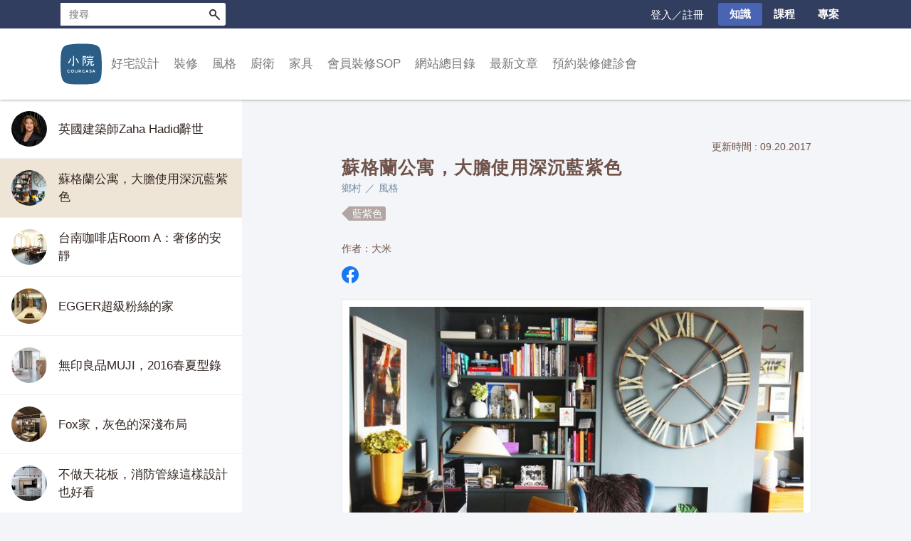

--- FILE ---
content_type: text/html; charset=utf-8
request_url: https://www.courcasa.com/p/qr7a
body_size: 24389
content:
<!DOCTYPE html><html lang="zh-TW"><head><title>蘇格蘭公寓，大膽使用深沉藍紫色 ｜ Courcasa 小院</title><meta name="google-site-verification" content="N3yRfUg7gc8WG1_eFjNFWtq_uzrgwLXQ81raZqgi7AM"><meta charset="utf-8"><meta http-equiv="X-UA-Compatible" content="IE=edge,chrome=1"><meta content="text/html; charset=UTF-8" http-equiv="Content-Type"><meta name="viewport" content="width=device-width, initial-scale=1, user-scalable=no"><meta name="google-site-verification" content="sHmHBgCyrWEWNpqOcUZEBreCCyWWru2HzVCkoTURxTg"><meta property="og:type" content="website"><meta property="og:title" content="蘇格蘭公寓，大膽使用深沉藍紫色"><meta property="og:description" content="圖片來源：Apartment Therapy選購服飾，我們通常有鮮明色彩喜好，但看著家中牆面，手拿油漆色卡，往往上百種顏色中，最後選的仍是白色、灰階色安全牌。就算喜歡藍色、紫色或咖啡色，還是不敢用在起"><meta property="og:site_name" content="小院，關於家的設計"><link rel="shortcut icon" href="/assets/images/favicon.png"><link rel="stylesheet" href="https://cdnjs.cloudflare.com/ajax/libs/font-awesome/4.7.0/css/font-awesome.css" integrity="sha512-5A8nwdMOWrSz20fDsjczgUidUBR8liPYU+WymTZP1lmY9G6Oc7HlZv156XqnsgNUzTyMefFTcsFH/tnJE/+xBg==" crossorigin="anonymous" referrerpolicy="no-referrer"><link rel="stylesheet" href="https://cdn.linearicons.com/free/1.0.0/icon-font.min.css"><link rel="stylesheet" href="/assets/stylesheets/app.css?t=1765271865665"><!-- Google tag (gtag.js)--><script async="" src="https://www.googletagmanager.com/gtag/js?id=G-SY7R1XT10Z"></script><script>window.dataLayer = window.dataLayer || [];
function gtag(){dataLayer.push(arguments);}
gtag('js', new Date());
gtag('config', 'G-SY7R1XT10Z');
</script><script src="https://code.jquery.com/jquery-2.2.4.min.js" integrity="sha256-BbhdlvQf/xTY9gja0Dq3HiwQF8LaCRTXxZKRutelT44=" crossorigin="anonymous"></script></head><body class="page-post-with-list" id=""><div id="top"></div><div id="shadow-header"></div><div class="wrapper"><header id="header"><div class="mobile-set"><div class="mobile-top-nav" id="mobile-bar"><a class="small-logo-link" href="/"><img class="small-logo" src="/assets/images/logo-small.svg" width="32" height="32" alt="logo"></a><span class="nav-link icon-only js-site-header-toggler" data-target=".js-mobile-search"><i class="lnr lnr-magnifier"></i></span><span class="nav-link icon-only js-site-header-toggler required-login" data-target=".js-mobile-user-entry"><i class="lnr lnr-user"></i></span><a class="nav-link icon-only login-button" href="/users/login?redirect_to=/p/qr7a"><i class="lnr lnr-user"></i></a></div><ul class="mobile-menu-items menu-item-list"><li class="category-item"><span class="contain-children">好宅設計</span><ul class="mobile-subcategory"><li><a href="/c/%e5%9c%a8%e8%a3%85%e4%bf%ae%e4%b9%8b%e5%89%8d" onClick="ga('send', 'event', 'mobile_subcategory_click', '在装修之前')">在装修之前</a></li><li><a href="/c/01%e8%a8%ad%e8%a8%88%e5%9c%96%e9%9d%a2" onClick="ga('send', 'event', 'mobile_subcategory_click', '設計圖面')">設計圖面</a></li><li><a href="/c/%e6%b3%95%e5%be%8b%e8%88%87%e7%b0%bd%e7%b4%84" onClick="ga('send', 'event', 'mobile_subcategory_click', '法律與簽約')">法律與簽約</a></li><li><a href="/c/layout" onClick="ga('send', 'event', 'mobile_subcategory_click', '格局')">格局</a></li><li><a href="/c/budget" onClick="ga('send', 'event', 'mobile_subcategory_click', '省錢')">省錢</a></li><li><a href="/c/tack-in" onClick="ga('send', 'event', 'mobile_subcategory_click', '收納')">收納</a></li><li><a href="/c/light" onClick="ga('send', 'event', 'mobile_subcategory_click', '照明')">照明</a></li><li><a href="/c/%e5%81%a5%e5%ba%b7%e4%bd%8e%e7%94%b2%e9%86%9b" onClick="ga('send', 'event', 'mobile_subcategory_click', '通風除甲醛')">通風除甲醛</a></li><li><a href="/c/%e9%9a%94%e7%86%b1" onClick="ga('send', 'event', 'mobile_subcategory_click', '隔熱隔音')">隔熱隔音</a></li><li><a href="/c/%e9%a0%90%e5%94%ae%e5%b1%8b" onClick="ga('send', 'event', 'mobile_subcategory_click', '預售屋')">預售屋</a></li><li><a href="/c/11%e5%bb%ba%e6%9d%90%e7%9b%b8%e9%97%9c" onClick="ga('send', 'event', 'mobile_subcategory_click', '建材相關')">建材相關</a></li></ul></li><li class="category-item"><span class="contain-children">裝修</span><ul class="mobile-subcategory"><li><a href="/c/pull%ef%bc%8dout" onClick="ga('send', 'event', 'mobile_subcategory_click', '拆除其他')">拆除其他</a></li><li><a href="/c/%e6%b0%b4%e9%9b%bb" onClick="ga('send', 'event', 'mobile_subcategory_click', '水電')">水電</a></li><li><a href="/c/%e6%b3%a5%e4%bd%9c" onClick="ga('send', 'event', 'mobile_subcategory_click', '泥作')">泥作</a></li><li><a href="/c/03%e8%bc%95%e8%a3%9d%e5%b7%a5%e7%a8%8b" onClick="ga('send', 'event', 'mobile_subcategory_click', '輕裝工程')">輕裝工程</a></li><li><a href="/c/ceramics" onClick="ga('send', 'event', 'mobile_subcategory_click', '磁磚')">磁磚</a></li><li><a href="/c/wood-floor" onClick="ga('send', 'event', 'mobile_subcategory_click', '木地板')">木地板</a></li><li><a href="/c/other-floor" onClick="ga('send', 'event', 'mobile_subcategory_click', '其他地板')">其他地板</a></li><li><a href="/c/%e6%9c%a8%e4%bd%9c" onClick="ga('send', 'event', 'mobile_subcategory_click', '木作')">木作</a></li><li><a href="/c/wall-panel" onClick="ga('send', 'event', 'mobile_subcategory_click', '壁板')">壁板</a></li><li><a href="/c/%e6%9c%a8%e4%bd%9c%e4%ba%94%e9%87%91" onClick="ga('send', 'event', 'mobile_subcategory_click', '五金')">五金</a></li><li><a href="/c/%e7%b3%bb%e7%b5%b1%e5%ae%b6%e5%85%b7%e6%96%87%e7%ab%a0" onClick="ga('send', 'event', 'mobile_subcategory_click', '系統家具')">系統家具</a></li><li><a href="/c/%e7%a9%ba%e8%aa%bf" onClick="ga('send', 'event', 'mobile_subcategory_click', '空調')">空調</a></li><li><a href="/c/doorwindow" onClick="ga('send', 'event', 'mobile_subcategory_click', '門窗')">門窗</a></li><li><a href="/c/%e6%b2%b9%e6%bc%86" onClick="ga('send', 'event', 'mobile_subcategory_click', '油漆')">油漆</a></li><li><a href="/c/ironglass" onClick="ga('send', 'event', 'mobile_subcategory_click', '鐵件玻璃壓克力')">鐵件玻璃壓克力</a></li><li><a href="/c/%e9%9a%94%e7%89%86" onClick="ga('send', 'event', 'mobile_subcategory_click', '隔牆')">隔牆</a></li><li><a href="/c/%e6%8d%89%e6%bc%8f" onClick="ga('send', 'event', 'mobile_subcategory_click', '捉漏')">捉漏</a></li><li><a href="/c/record" onClick="ga('send', 'event', 'mobile_subcategory_click', '裝修日記')">裝修日記</a></li></ul></li><li class="category-item"><span class="contain-children">風格</span><ul class="mobile-subcategory"><li><a href="/c/home-tour" onClick="ga('send', 'event', 'mobile_subcategory_click', '小院到我家')">小院到我家</a></li><li><a href="/c/modern-home" onClick="ga('send', 'event', 'mobile_subcategory_click', '現代')">現代</a></li><li><a href="/c/luxury-home" onClick="ga('send', 'event', 'mobile_subcategory_click', '大器')">大器</a></li><li><a href="/c/country-home" onClick="ga('send', 'event', 'mobile_subcategory_click', '鄉村')">鄉村</a></li><li><a href="/c/asia-style-home" onClick="ga('send', 'event', 'mobile_subcategory_click', '東方')">東方</a></li><li><a href="/c/cozy-home" onClick="ga('send', 'event', 'mobile_subcategory_click', '小窩')">小窩</a></li><li><a href="/c/architecture" onClick="ga('send', 'event', 'mobile_subcategory_click', '獨棟／建築')">獨棟／建築</a></li><li><a href="/c/public-space" onClick="ga('send', 'event', 'mobile_subcategory_click', '商業空間')">商業空間</a></li><li><a href="/c/others-style" onClick="ga('send', 'event', 'mobile_subcategory_click', '其他')">其他</a></li><li><a href="/c/living-room-style" onClick="ga('send', 'event', 'mobile_subcategory_click', '客廳')">客廳</a></li><li><a href="/c/balcony" onClick="ga('send', 'event', 'mobile_subcategory_click', '陽台玄關')">陽台玄關</a></li><li><a href="/c/dining-room-style" onClick="ga('send', 'event', 'mobile_subcategory_click', '餐廳')">餐廳</a></li><li><a href="/c/bedroom-style" onClick="ga('send', 'event', 'mobile_subcategory_click', '臥室')">臥室</a></li><li><a href="/c/study-room-style" onClick="ga('send', 'event', 'mobile_subcategory_click', '書房')">書房</a></li><li><a href="/c/child-room-style" onClick="ga('send', 'event', 'mobile_subcategory_click', '小孩房')">小孩房</a></li><li><a href="/c/%e8%89%b2%e5%bd%a9" onClick="ga('send', 'event', 'mobile_subcategory_click', '色彩')">色彩</a></li><li><a href="/c/17wabisabi" onClick="ga('send', 'event', 'mobile_subcategory_click', 'wabisabi')">wabisabi</a></li></ul></li><li class="category-item"><span class="contain-children">廚衛</span><ul class="mobile-subcategory"><li><a href="/c/kitchen-style" onClick="ga('send', 'event', 'mobile_subcategory_click', '廚房風格')">廚房風格</a></li><li><a href="/c/kitchen-cabinet" onClick="ga('send', 'event', 'mobile_subcategory_click', '廚房設計')">廚房設計</a></li><li><a href="/c/kitchen-equipment" onClick="ga('send', 'event', 'mobile_subcategory_click', '廚房設備')">廚房設備</a></li><li><a href="/c/kitchen-tools" onClick="ga('send', 'event', 'mobile_subcategory_click', '廚房小物')">廚房小物</a></li><li><a href="/c/bath-style" onClick="ga('send', 'event', 'mobile_subcategory_click', '衛浴風格')">衛浴風格</a></li><li><a href="/c/bath-design" onClick="ga('send', 'event', 'mobile_subcategory_click', '衛浴設計')">衛浴設計</a></li></ul></li><li class="category-item"><span class="contain-children">家具</span><ul class="mobile-subcategory"><li><a href="/c/%e8%ab%87%e5%ae%b6%e5%85%b7" onClick="ga('send', 'event', 'mobile_subcategory_click', '談家具')">談家具</a></li><li><a href="/c/living-room" onClick="ga('send', 'event', 'mobile_subcategory_click', '客廳')">客廳</a></li><li><a href="/c/hallway" onClick="ga('send', 'event', 'mobile_subcategory_click', '玄關')">玄關</a></li><li><a href="/c/dining-room" onClick="ga('send', 'event', 'mobile_subcategory_click', '餐廳')">餐廳</a></li><li><a href="/c/bedroom" onClick="ga('send', 'event', 'mobile_subcategory_click', '臥室')">臥室</a></li><li><a href="/c/study-room" onClick="ga('send', 'event', 'mobile_subcategory_click', '書房')">書房</a></li><li><a href="/c/%e6%ab%83%e5%ad%90" onClick="ga('send', 'event', 'mobile_subcategory_click', '櫃子')">櫃子</a></li><li><a href="/c/lamp" onClick="ga('send', 'event', 'mobile_subcategory_click', '燈具')">燈具</a></li><li><a href="/c/fabric" onClick="ga('send', 'event', 'mobile_subcategory_click', '織品')">織品</a></li><li><a href="/c/%e9%a3%be%e5%93%81%e9%9b%9c%e8%b2%a8" onClick="ga('send', 'event', 'mobile_subcategory_click', '飾品雜貨')">飾品雜貨</a></li><li><a href="/c/store-visit" onClick="ga('send', 'event', 'mobile_subcategory_click', '逛店家')">逛店家</a></li><li><a href="/c/global-brand-furniture" onClick="ga('send', 'event', 'mobile_subcategory_click', '全球品牌')">全球品牌</a></li></ul></li><li class="category-item"><span class="contain-children">會員裝修SOP</span><ul class="mobile-subcategory"><li><a href="/c/%e5%b0%8f%e9%99%a2%e5%b0%88%e6%a1%88%e8%aa%aa%e6%98%8e-%e6%9c%83%e5%93%a1%e8%a3%9d%e4%bf%aesop" onClick="ga('send', 'event', 'mobile_subcategory_click', '小院專案說明')">小院專案說明</a></li><li><a href="/c/%e5%b7%a5%e7%a8%8b%e7%ae%a1%e7%90%86%e8%88%87%e6%a6%82%e5%bf%b5" onClick="ga('send', 'event', 'mobile_subcategory_click', '工程管理與概念')">工程管理與概念</a></li><li><a href="/c/%e5%bb%ba%e6%9d%90%e8%88%87%e6%96%bd%e5%b7%a5%e8%a6%8f%e7%af%84" onClick="ga('send', 'event', 'mobile_subcategory_click', '建材與施工規範')">建材與施工規範</a></li><li><a href="/c/%e5%b0%8f%e9%99%a2%e7%b3%bb%e5%88%97%e9%a2%a8%e6%a0%bc" onClick="ga('send', 'event', 'mobile_subcategory_click', '小院系列風格')">小院系列風格</a></li></ul></li><li class="category-item"><a href="/p/P3dx">網站總目錄</a></li><li class="category-item"><a href="/news-list">最新文章</a></li><li class="category-item"><a href="/p/GXDe">預約裝修健診會</a></li></ul><form class="js-mobile-search mobile-search-field" action="/s"><input class="js-mobile-search__input" type="text" placeholder="搜尋" name="q"><button class="js-mobile-search__submit" onclick="ga('send', 'event', 'mobile_search')">送出</button></form><div class="js-mobile-user-entry mobile-user-entry"><div class="user-entry-wrapper--mobile"><ul class="user-entry-list" id="js-user-entry-list"><li class="user-entry-item"><a class="user-entry-item__link" href="/users">會員中心</a></li><li class="user-entry-item"><a class="user-entry-item__link" href="/users/logout?redirect_to=/p/qr7a">登出</a></li></ul></div></div></div><div class="desktop-set js-menu"><div id="function-bar"><div class="container"><div class="u-pull-right top-nav-right" style="display: none"><div class="user-entry-wrapper--desktop required-login"><span class="nav-link user-entry-toggler-btn"><i class="lnr lnr-user"></i></span><ul class="user-entry-list" id="js-user-entry-list"><li class="user-entry-item"><a class="user-entry-item__link" href="/users">會員中心</a></li><li class="user-entry-item"><a class="user-entry-item__link" href="/users/logout?redirect_to=/p/qr7a">登出</a></li></ul></div><a class="nav-link login-button" href="/users/login?redirect_to=/p/qr7a">登入／註冊</a><a class="nav-link nav-link--btn highlighted" href="/">知識</a><a class="nav-link nav-link--btn" href="/course">課程</a><a class="nav-link nav-link--btn" href="/mall">專案</a></div><form id="search-form" action="/s"><div class="gsc-control-searchbox-only"><div class="gsc-input-box"><input class="gsc-input" id="gsc-i-id1" autocomplete="off" type="text" size="10" name="q" placeholder="搜尋" dir="ltr" spellcheck="false"></div><button class="gsc-submit-button" type="submit">搜尋</button></div></form></div></div><div class="o-menu" id="menu"><div class="container"><div class="o-menu__logo"><a href="/"><img class="logo" src="/assets/images/logo.svg" width="64" height="64"></a></div><ul class="o-menu__category"><li class="o-menu__category__li" data-goto-slide="0"><a>好宅設計</a><div class="o-menu__category__subcontainer"><ul class="container"><li class="o-menu__category__sub"><a>在装修之前</a><ul class="o-menu__category__popup"><li><a href="/c/%e6%89%be%e7%a5%9e%e9%9a%8a%e5%8f%8b" onClick="ga('send', 'event', 'desktop_subcategory_popup_click', '在装修之前')" target="_self">尋找神隊友</a></li><li><a href="/c/%e7%aa%ae%e5%be%97%e6%9c%89%e5%93%81%e5%91%b3" onClick="ga('send', 'event', 'desktop_subcategory_popup_click', '在装修之前')" target="_self">窮得有品味</a></li></ul></li><li class="o-menu__category__sub"><a href="/c/01%e8%a8%ad%e8%a8%88%e5%9c%96%e9%9d%a2" onClick="ga('send', 'event', 'desktop_subcategory_click', '設計圖面')" target="_self">設計圖面</a><ul class="o-menu__category__popup"></ul></li><li class="o-menu__category__sub"><a href="/c/%e6%b3%95%e5%be%8b%e8%88%87%e7%b0%bd%e7%b4%84" onClick="ga('send', 'event', 'desktop_subcategory_click', '法律與簽約')" target="_self">法律與簽約</a><ul class="o-menu__category__popup"></ul></li><li class="o-menu__category__sub"><a>格局</a><ul class="o-menu__category__popup"><li><a href="/c/%e8%a7%80%e9%bb%9e" onClick="ga('send', 'event', 'desktop_subcategory_popup_click', '格局')" target="_self">觀點</a></li><li><a href="/c/plan" onClick="ga('send', 'event', 'desktop_subcategory_popup_click', '格局')" target="_self">平面圖</a></li></ul></li><li class="o-menu__category__sub"><a>省錢</a><ul class="o-menu__category__popup"><li><a href="/c/tight-budget" onClick="ga('send', 'event', 'desktop_subcategory_popup_click', '省錢')" target="_self">小資改造術</a></li><li><a href="/c/bills" onClick="ga('send', 'event', 'desktop_subcategory_popup_click', '省錢')" target="_self">估價單</a></li></ul></li><li class="o-menu__category__sub"><a>收納</a><ul class="o-menu__category__popup"><li><a href="/c/%e6%ab%83%e5%ad%90%e8%a8%ad%e8%a8%88" onClick="ga('send', 'event', 'desktop_subcategory_popup_click', '收納')" target="_self">櫃子設計</a></li><li><a href="/c/point-tack-in" onClick="ga('send', 'event', 'desktop_subcategory_popup_click', '收納')" target="_self">觀點，也談工法</a></li></ul></li><li class="o-menu__category__sub"><a>照明</a><ul class="o-menu__category__popup"><li><a href="/c/point-light" onClick="ga('send', 'event', 'desktop_subcategory_popup_click', '照明')" target="_self">觀點，也談工法</a></li><li><a href="/c/%e7%87%88%e7%82%ae%e8%a7%a3%e6%9e%90" onClick="ga('send', 'event', 'desktop_subcategory_popup_click', '照明')" target="_self">建材</a></li></ul></li><li class="o-menu__category__sub"><a>通風除甲醛</a><ul class="o-menu__category__popup"><li><a href="/c/%e8%a7%80%e9%bb%9e-%e5%81%a5%e5%ba%b7%e4%bd%8e%e7%94%b2%e9%86%9b" onClick="ga('send', 'event', 'desktop_subcategory_popup_click', '通風除甲醛')" target="_self">通風相關</a></li><li><a href="/c/%e7%94%b2%e9%86%9btvoc" onClick="ga('send', 'event', 'desktop_subcategory_popup_click', '通風除甲醛')" target="_self">甲醛除臭</a></li></ul></li><li class="o-menu__category__sub"><a>隔熱隔音</a><ul class="o-menu__category__popup"><li><a href="/c/%e8%a7%80%e9%bb%9e-%e9%9a%94%e7%86%b1" onClick="ga('send', 'event', 'desktop_subcategory_popup_click', '隔熱隔音')" target="_self">隔熱</a></li><li><a href="/c/%e9%9a%94%e9%9f%b3%e8%81%b2%e5%ad%b8" onClick="ga('send', 'event', 'desktop_subcategory_popup_click', '隔熱隔音')" target="_self">隔音聲學</a></li></ul></li><li class="o-menu__category__sub"><a href="/c/%e9%a0%90%e5%94%ae%e5%b1%8b" onClick="ga('send', 'event', 'desktop_subcategory_click', '預售屋')" target="_self">預售屋</a><ul class="o-menu__category__popup"></ul></li><li class="o-menu__category__sub"><a href="/c/11%e5%bb%ba%e6%9d%90%e7%9b%b8%e9%97%9c" onClick="ga('send', 'event', 'desktop_subcategory_click', '建材相關')" target="_self">建材相關</a><ul class="o-menu__category__popup"></ul></li></ul></div></li><li class="o-menu__category__li" data-goto-slide="1"><a>裝修</a><div class="o-menu__category__subcontainer"><ul class="container"><li class="o-menu__category__sub"><a>拆除其他</a><ul class="o-menu__category__popup"><li><a href="/c/rule-%e6%8b%86%e9%99%a4" onClick="ga('send', 'event', 'desktop_subcategory_popup_click', '拆除其他')" target="_self">工法建材</a></li></ul></li><li class="o-menu__category__sub"><a>水電</a><ul class="o-menu__category__popup"><li><a href="/c/%e9%9b%bb%e8%b7%af%e5%b7%a5%e7%a8%8b" onClick="ga('send', 'event', 'desktop_subcategory_popup_click', '水電')" target="_self">電路工程</a></li><li><a href="/c/%e6%b0%b4%e8%b7%af%e5%b7%a5%e7%a8%8b" onClick="ga('send', 'event', 'desktop_subcategory_popup_click', '水電')" target="_self">水路工程</a></li><li><a href="/c/%e6%b6%88%e9%98%b2%e9%98%b2%e7%81%ab" onClick="ga('send', 'event', 'desktop_subcategory_popup_click', '水電')" target="_self">消防防火</a></li><li><a href="/c/%e6%b0%b4%e9%9b%bb%e5%bb%ba%e6%9d%90" onClick="ga('send', 'event', 'desktop_subcategory_popup_click', '水電')" target="_self">水電建材</a></li><li><a href="/c/%e6%b0%b4%e9%9b%bb%e9%80%b2%e9%9a%8e" onClick="ga('send', 'event', 'desktop_subcategory_popup_click', '水電')" target="_self">水電進階</a></li></ul></li><li class="o-menu__category__sub"><a>泥作</a><ul class="o-menu__category__popup"><li><a href="/c/rule-%e6%b3%a5%e4%bd%9c" onClick="ga('send', 'event', 'desktop_subcategory_popup_click', '泥作')" target="_self">工法建材</a></li><li><a href="/c/%e6%b3%a5%e4%bd%9c%e9%80%b2%e9%9a%8e" onClick="ga('send', 'event', 'desktop_subcategory_popup_click', '泥作')" target="_self">泥作進階</a></li></ul></li><li class="o-menu__category__sub"><a>輕裝工程</a><ul class="o-menu__category__popup"><li><a href="/c/%e6%96%87%e5%8c%96%e7%9f%b3" onClick="ga('send', 'event', 'desktop_subcategory_popup_click', '輕裝工程')" target="_self">文化石</a></li><li><a href="/c/%e7%a4%a6%e7%89%a9%e5%a1%97%e6%96%99" onClick="ga('send', 'event', 'desktop_subcategory_popup_click', '輕裝工程')" target="_self">礦物塗料</a></li></ul></li><li class="o-menu__category__sub"><a>磁磚</a><ul class="o-menu__category__popup"><li><a href="/c/knowledge-ceramics-floor" onClick="ga('send', 'event', 'desktop_subcategory_popup_click', '磁磚')" target="_self">工法建材</a></li></ul></li><li class="o-menu__category__sub"><a>木地板</a><ul class="o-menu__category__popup"><li><a href="/c/knowledge-wood-floor%e6%9c%a8%e5%9c%b0%e6%9d%bf" onClick="ga('send', 'event', 'desktop_subcategory_popup_click', '木地板')" target="_self">工法建材</a></li></ul></li><li class="o-menu__category__sub"><a>其他地板</a><ul class="o-menu__category__popup"><li><a href="/c/knowledge" onClick="ga('send', 'event', 'desktop_subcategory_popup_click', '其他地板')" target="_self">工法建材</a></li></ul></li><li class="o-menu__category__sub"><a>木作</a><ul class="o-menu__category__popup"><li><a href="/c/%e5%b7%a5%e6%b3%95-%e6%9c%a8%e4%bd%9c" onClick="ga('send', 'event', 'desktop_subcategory_popup_click', '木作')" target="_self">工法建材</a></li><li><a href="/c/%e6%9c%a8%e4%bd%9c%e9%80%b2%e9%9a%8e" onClick="ga('send', 'event', 'desktop_subcategory_popup_click', '木作')" target="_self">木作進階</a></li></ul></li><li class="o-menu__category__sub"><a>壁板</a><ul class="o-menu__category__popup"><li><a href="/c/knowledge-%e5%a3%81%e6%9d%bf" onClick="ga('send', 'event', 'desktop_subcategory_popup_click', '壁板')" target="_self">工法建材</a></li></ul></li><li class="o-menu__category__sub"><a>五金</a><ul class="o-menu__category__popup"><li><a href="/c/rule-%e6%9c%a8%e4%bd%9c%e4%ba%94%e9%87%91" onClick="ga('send', 'event', 'desktop_subcategory_popup_click', '五金')" target="_self">工法建材</a></li></ul></li><li class="o-menu__category__sub"><a>系統家具</a><ul class="o-menu__category__popup"><li><a href="/c/rule-%e7%b3%bb%e7%b5%b1%e5%ae%b6%e5%85%b7" onClick="ga('send', 'event', 'desktop_subcategory_popup_click', '系統家具')" target="_self">工法建材</a></li></ul></li><li class="o-menu__category__sub"><a>空調</a><ul class="o-menu__category__popup"><li><a href="/c/rule-%e7%a9%ba%e8%aa%bf" onClick="ga('send', 'event', 'desktop_subcategory_popup_click', '空調')" target="_self">工法建材</a></li><li><a href="/c/%e7%a9%ba%e8%aa%bf%e9%80%b2%e9%9a%8e" onClick="ga('send', 'event', 'desktop_subcategory_popup_click', '空調')" target="_self">空調進階</a></li></ul></li><li class="o-menu__category__sub"><a>門窗</a><ul class="o-menu__category__popup"><li><a href="/c/knowledge-%e9%96%80%e7%aa%97" onClick="ga('send', 'event', 'desktop_subcategory_popup_click', '門窗')" target="_self">工法建材</a></li><li><a href="/c/%e9%8b%81%e7%aa%97%e9%80%b2%e9%9a%8e" onClick="ga('send', 'event', 'desktop_subcategory_popup_click', '門窗')" target="_self">鋁窗進階</a></li></ul></li><li class="o-menu__category__sub"><a>油漆</a><ul class="o-menu__category__popup"><li><a href="/c/%e5%b7%a5%e6%b3%95-%e6%b2%b9%e6%bc%86" onClick="ga('send', 'event', 'desktop_subcategory_popup_click', '油漆')" target="_self">工法建材</a></li></ul></li><li class="o-menu__category__sub"><a>鐵件玻璃壓克力</a><ul class="o-menu__category__popup"><li><a href="/c/rule-%e9%90%b5%e4%bb%b6%e7%8e%bb%e7%92%83%e5%a3%93%e5%85%8b%e5%8a%9b" onClick="ga('send', 'event', 'desktop_subcategory_popup_click', '鐵件玻璃壓克力')" target="_self">工法建材</a></li></ul></li><li class="o-menu__category__sub"><a>隔牆</a><ul class="o-menu__category__popup"><li><a href="/c/rule-%e9%9a%94%e7%89%86" onClick="ga('send', 'event', 'desktop_subcategory_popup_click', '隔牆')" target="_self">工法建材</a></li></ul></li><li class="o-menu__category__sub"><a>捉漏</a><ul class="o-menu__category__popup"><li><a href="/c/rule-%e6%8d%89%e6%bc%8f" onClick="ga('send', 'event', 'desktop_subcategory_popup_click', '捉漏')" target="_self">工法建材</a></li></ul></li><li class="o-menu__category__sub"><a href="/c/record" onClick="ga('send', 'event', 'desktop_subcategory_click', '裝修日記')" target="_self">裝修日記</a><ul class="o-menu__category__popup"></ul></li></ul></div></li><li class="o-menu__category__li" data-goto-slide="2"><a>風格</a><div class="o-menu__category__subcontainer"><ul class="container"><li class="o-menu__category__sub"><a>小院到我家</a><ul class="o-menu__category__popup"><li><a href="/c/horse-house" onClick="ga('send', 'event', 'desktop_subcategory_popup_click', '小院到我家')" target="_self">馬的家</a></li><li><a href="/c/%e5%8f%b0%e5%8c%97%e6%80%a1%e8%98%ad%e7%9a%84%e5%ae%b6" onClick="ga('send', 'event', 'desktop_subcategory_popup_click', '小院到我家')" target="_self">台北怡蘭的家</a></li><li><a href="/c/%e9%ab%98%e9%9b%84-ps%e7%9a%84%e5%ae%b6" onClick="ga('send', 'event', 'desktop_subcategory_popup_click', '小院到我家')" target="_self">高雄P&amp;S的家</a></li><li><a href="/c/%e5%8f%b0%e5%8c%97-%e9%9b%85%e5%a8%9f%e5%ae%b6" onClick="ga('send', 'event', 'desktop_subcategory_popup_click', '小院到我家')" target="_self">台北雅娟家</a></li><li><a href="/c/enzo-wen%e7%9a%84%e5%ae%b6" onClick="ga('send', 'event', 'desktop_subcategory_popup_click', '小院到我家')" target="_self">Enzo&amp;Wen的家</a></li><li><a href="/c/%e5%9e%8b%e7%89%9b%e7%9a%84%e5%ae%b6" onClick="ga('send', 'event', 'desktop_subcategory_popup_click', '小院到我家')" target="_self">型牛的家</a></li><li><a href="/c/%e9%ab%98%e9%9b%84nina%e5%ae%b6" onClick="ga('send', 'event', 'desktop_subcategory_popup_click', '小院到我家')" target="_self">高雄Nina家</a></li><li><a href="/c/%e9%ba%a5%e5%85%8b%e9%9b%9e%e5%a1%8a%e7%9a%84%e5%ae%b6" onClick="ga('send', 'event', 'desktop_subcategory_popup_click', '小院到我家')" target="_self">麥克雞塊的家</a></li><li><a href="/c/%e5%8b%87%e5%93%a5%e7%9a%84%e5%ae%b6" onClick="ga('send', 'event', 'desktop_subcategory_popup_click', '小院到我家')" target="_self">勇哥的家</a></li><li><a href="/c/%e5%8f%b0%e5%8c%97-fox%e7%9a%84%e5%ae%b6" onClick="ga('send', 'event', 'desktop_subcategory_popup_click', '小院到我家')" target="_self">台北Fox的家</a></li><li><a href="/c/%e6%a1%83%e5%9c%92%e6%a5%8a%e5%85%88%e7%94%9f%e7%9a%84%e5%ae%b6" onClick="ga('send', 'event', 'desktop_subcategory_popup_click', '小院到我家')" target="_self">桃園楊先生的家</a></li><li><a href="/c/%e6%96%b0%e7%ab%b9-%e6%9d%8e%e9%9d%9c%e6%95%8f%e7%9a%84%e5%ae%b6" onClick="ga('send', 'event', 'desktop_subcategory_popup_click', '小院到我家')" target="_self">新竹 李靜敏的家</a></li><li><a href="/c/%e5%8f%b0%e5%8c%97mike%e7%9a%84%e5%ae%b6" onClick="ga('send', 'event', 'desktop_subcategory_popup_click', '小院到我家')" target="_self">台北Mike的家</a></li><li><a href="/c/%e5%8f%b0%e5%8c%97%e9%80%a3%e5%ae%85" onClick="ga('send', 'event', 'desktop_subcategory_popup_click', '小院到我家')" target="_self">台北連宅</a></li></ul></li><li class="o-menu__category__sub"><a href="/c/modern-home" onClick="ga('send', 'event', 'desktop_subcategory_click', '現代')" target="_self">現代</a><ul class="o-menu__category__popup"></ul></li><li class="o-menu__category__sub"><a href="/c/luxury-home" onClick="ga('send', 'event', 'desktop_subcategory_click', '大器')" target="_self">大器</a><ul class="o-menu__category__popup"></ul></li><li class="o-menu__category__sub"><a href="/c/country-home" onClick="ga('send', 'event', 'desktop_subcategory_click', '鄉村')" target="_self">鄉村</a><ul class="o-menu__category__popup"></ul></li><li class="o-menu__category__sub"><a href="/c/asia-style-home" onClick="ga('send', 'event', 'desktop_subcategory_click', '東方')" target="_self">東方</a><ul class="o-menu__category__popup"></ul></li><li class="o-menu__category__sub"><a href="/c/cozy-home" onClick="ga('send', 'event', 'desktop_subcategory_click', '小窩')" target="_self">小窩</a><ul class="o-menu__category__popup"></ul></li><li class="o-menu__category__sub"><a href="/c/architecture" onClick="ga('send', 'event', 'desktop_subcategory_click', '獨棟／建築')" target="_self">獨棟／建築</a><ul class="o-menu__category__popup"></ul></li><li class="o-menu__category__sub"><a href="/c/public-space" onClick="ga('send', 'event', 'desktop_subcategory_click', '商業空間')" target="_self">商業空間</a><ul class="o-menu__category__popup"></ul></li><li class="o-menu__category__sub"><a href="/c/others-style" onClick="ga('send', 'event', 'desktop_subcategory_click', '其他')" target="_self">其他</a><ul class="o-menu__category__popup"></ul></li><li class="o-menu__category__sub"><a href="/c/living-room-style" onClick="ga('send', 'event', 'desktop_subcategory_click', '客廳')" target="_self">客廳</a><ul class="o-menu__category__popup"></ul></li><li class="o-menu__category__sub"><a href="/c/balcony" onClick="ga('send', 'event', 'desktop_subcategory_click', '陽台玄關')" target="_self">陽台玄關</a><ul class="o-menu__category__popup"></ul></li><li class="o-menu__category__sub"><a href="/c/dining-room-style" onClick="ga('send', 'event', 'desktop_subcategory_click', '餐廳')" target="_self">餐廳</a><ul class="o-menu__category__popup"></ul></li><li class="o-menu__category__sub"><a href="/c/bedroom-style" onClick="ga('send', 'event', 'desktop_subcategory_click', '臥室')" target="_self">臥室</a><ul class="o-menu__category__popup"></ul></li><li class="o-menu__category__sub"><a href="/c/study-room-style" onClick="ga('send', 'event', 'desktop_subcategory_click', '書房')" target="_self">書房</a><ul class="o-menu__category__popup"></ul></li><li class="o-menu__category__sub"><a href="/c/child-room-style" onClick="ga('send', 'event', 'desktop_subcategory_click', '小孩房')" target="_self">小孩房</a><ul class="o-menu__category__popup"></ul></li><li class="o-menu__category__sub"><a href="/c/%e8%89%b2%e5%bd%a9" onClick="ga('send', 'event', 'desktop_subcategory_click', '色彩')" target="_self">色彩</a><ul class="o-menu__category__popup"></ul></li><li class="o-menu__category__sub"><a href="/c/17wabisabi" onClick="ga('send', 'event', 'desktop_subcategory_click', 'wabisabi')" target="_self">wabisabi</a><ul class="o-menu__category__popup"></ul></li></ul></div></li><li class="o-menu__category__li" data-goto-slide="3"><a>廚衛</a><div class="o-menu__category__subcontainer"><ul class="container"><li class="o-menu__category__sub"><a href="/c/kitchen-style" onClick="ga('send', 'event', 'desktop_subcategory_click', '廚房風格')" target="_self">廚房風格</a><ul class="o-menu__category__popup"></ul></li><li class="o-menu__category__sub"><a>廚房設計</a><ul class="o-menu__category__popup"><li><a href="/c/point%ef%bc%8dkitchen" onClick="ga('send', 'event', 'desktop_subcategory_popup_click', '廚房設計')" target="_self">觀點</a></li><li><a href="/c/%e8%a3%9d%e4%bf%ae-kitchen-cabinet" onClick="ga('send', 'event', 'desktop_subcategory_popup_click', '廚房設計')" target="_self">裝修與建材</a></li></ul></li><li class="o-menu__category__sub"><a href="/c/kitchen-equipment" onClick="ga('send', 'event', 'desktop_subcategory_click', '廚房設備')" target="_self">廚房設備</a><ul class="o-menu__category__popup"></ul></li><li class="o-menu__category__sub"><a href="/c/kitchen-tools" onClick="ga('send', 'event', 'desktop_subcategory_click', '廚房小物')" target="_self">廚房小物</a><ul class="o-menu__category__popup"></ul></li><li class="o-menu__category__sub"><a href="/c/bath-style" onClick="ga('send', 'event', 'desktop_subcategory_click', '衛浴風格')" target="_self">衛浴風格</a><ul class="o-menu__category__popup"></ul></li><li class="o-menu__category__sub"><a>衛浴設計</a><ul class="o-menu__category__popup"><li><a href="/c/point-bath-design" onClick="ga('send', 'event', 'desktop_subcategory_popup_click', '衛浴設計')" target="_self">觀點</a></li><li><a href="/c/%e5%b7%a5%e6%b3%95-bath-design" onClick="ga('send', 'event', 'desktop_subcategory_popup_click', '衛浴設計')" target="_self">裝修與建材</a></li><li><a href="/c/bath-equipment" onClick="ga('send', 'event', 'desktop_subcategory_popup_click', '衛浴設計')" target="_self">衛浴設備</a></li></ul></li></ul></div></li><li class="o-menu__category__li" data-goto-slide="4"><a>家具</a><div class="o-menu__category__subcontainer"><ul class="container"><li class="o-menu__category__sub"><a>談家具</a><ul class="o-menu__category__popup"><li><a href="/c/%e6%8c%91%e9%81%b8%e7%9c%89%e8%a7%92" onClick="ga('send', 'event', 'desktop_subcategory_popup_click', '談家具')" target="_self">挑選眉角</a></li><li><a href="/c/%e5%af%a6%e6%9c%a8" onClick="ga('send', 'event', 'desktop_subcategory_popup_click', '談家具')" target="_self">實木</a></li></ul></li><li class="o-menu__category__sub"><a>客廳</a><ul class="o-menu__category__popup"><li><a href="/c/sofa" onClick="ga('send', 'event', 'desktop_subcategory_popup_click', '客廳')" target="_self">沙發</a></li><li><a href="/c/table" onClick="ga('send', 'event', 'desktop_subcategory_popup_click', '客廳')" target="_self">桌几</a></li><li><a href="/c/armchair" onClick="ga('send', 'event', 'desktop_subcategory_popup_click', '客廳')" target="_self">主人椅</a></li><li><a href="/c/%e6%b2%99%e7%99%bc%e5%ba%8a" onClick="ga('send', 'event', 'desktop_subcategory_popup_click', '客廳')" target="_self">沙發床</a></li><li><a href="/c/%e6%a4%85%e5%87%b3" onClick="ga('send', 'event', 'desktop_subcategory_popup_click', '客廳')" target="_self">椅凳</a></li><li><a href="/c/%e5%b1%a4%e6%9e%b6%e7%b5%84-living-room" onClick="ga('send', 'event', 'desktop_subcategory_popup_click', '客廳')" target="_self">層架組</a></li></ul></li><li class="o-menu__category__sub"><a>玄關</a><ul class="o-menu__category__popup"><li><a href="/c/hanger" onClick="ga('send', 'event', 'desktop_subcategory_popup_click', '玄關')" target="_self">掛勾掛衣架</a></li><li><a href="/c/shoe-chair" onClick="ga('send', 'event', 'desktop_subcategory_popup_click', '玄關')" target="_self">穿鞋椅</a></li></ul></li><li class="o-menu__category__sub"><a>餐廳</a><ul class="o-menu__category__popup"><li><a href="/c/table-dining-room" onClick="ga('send', 'event', 'desktop_subcategory_popup_click', '餐廳')" target="_self">餐桌</a></li><li><a href="/c/chair" onClick="ga('send', 'event', 'desktop_subcategory_popup_click', '餐廳')" target="_self">餐椅</a></li><li><a href="/c/bench" onClick="ga('send', 'event', 'desktop_subcategory_popup_click', '餐廳')" target="_self">長凳</a></li><li><a href="/c/bar-stool" onClick="ga('send', 'event', 'desktop_subcategory_popup_click', '餐廳')" target="_self">吧台/椅/推車</a></li></ul></li><li class="o-menu__category__sub"><a>臥室</a><ul class="o-menu__category__popup"><li><a href="/c/bed" onClick="ga('send', 'event', 'desktop_subcategory_popup_click', '臥室')" target="_self">床架</a></li><li><a href="/c/mattress" onClick="ga('send', 'event', 'desktop_subcategory_popup_click', '臥室')" target="_self">床墊</a></li><li><a href="/c/%e5%ba%8a%e9%82%8a%e6%ab%83-bedroom" onClick="ga('send', 'event', 'desktop_subcategory_popup_click', '臥室')" target="_self">櫃／桌</a></li></ul></li><li class="o-menu__category__sub"><a>書房</a><ul class="o-menu__category__popup"><li><a href="/c/desk-study-room" onClick="ga('send', 'event', 'desktop_subcategory_popup_click', '書房')" target="_self">書桌</a></li><li><a href="/c/function-chair" onClick="ga('send', 'event', 'desktop_subcategory_popup_click', '書房')" target="_self">工作椅</a></li></ul></li><li class="o-menu__category__sub"><a>櫃子</a><ul class="o-menu__category__popup"><li><a href="/c/%e9%ab%98%e6%ab%83" onClick="ga('send', 'event', 'desktop_subcategory_popup_click', '櫃子')" target="_self">高櫃</a></li><li><a href="/c/%e8%85%b0%e6%ab%83" onClick="ga('send', 'event', 'desktop_subcategory_popup_click', '櫃子')" target="_self">腰櫃</a></li><li><a href="/c/%e7%9f%ae%e6%ab%83" onClick="ga('send', 'event', 'desktop_subcategory_popup_click', '櫃子')" target="_self">矮櫃</a></li></ul></li><li class="o-menu__category__sub"><a>燈具</a><ul class="o-menu__category__popup"><li><a href="/c/global-brand" onClick="ga('send', 'event', 'desktop_subcategory_popup_click', '燈具')" target="_self">店家與品牌</a></li><li><a href="/c/floor" onClick="ga('send', 'event', 'desktop_subcategory_popup_click', '燈具')" target="_self">立燈</a></li><li><a href="/c/ceiling" onClick="ga('send', 'event', 'desktop_subcategory_popup_click', '燈具')" target="_self">吊燈／吸頂燈</a></li><li><a href="/c/desk-lamp" onClick="ga('send', 'event', 'desktop_subcategory_popup_click', '燈具')" target="_self">桌燈</a></li><li><a href="/c/function" onClick="ga('send', 'event', 'desktop_subcategory_popup_click', '燈具')" target="_self">工作燈</a></li><li><a href="/c/wall" onClick="ga('send', 'event', 'desktop_subcategory_popup_click', '燈具')" target="_self">壁燈</a></li><li><a href="/c/deco" onClick="ga('send', 'event', 'desktop_subcategory_popup_click', '燈具')" target="_self">氛圍燈</a></li></ul></li><li class="o-menu__category__sub"><a>織品</a><ul class="o-menu__category__popup"><li><a href="/c/curtain" onClick="ga('send', 'event', 'desktop_subcategory_popup_click', '織品')" target="_self">布簾</a></li><li><a href="/c/function-fabric" onClick="ga('send', 'event', 'desktop_subcategory_popup_click', '織品')" target="_self">功能簾</a></li><li><a href="/c/global-brand-fabric" onClick="ga('send', 'event', 'desktop_subcategory_popup_click', '織品')" target="_self">店家與品牌</a></li></ul></li><li class="o-menu__category__sub"><a>飾品雜貨</a><ul class="o-menu__category__popup"><li><a href="/c/vaseflowerpot" onClick="ga('send', 'event', 'desktop_subcategory_popup_click', '飾品雜貨')" target="_self">植栽盆器</a></li><li><a href="/c/wall-decoration" onClick="ga('send', 'event', 'desktop_subcategory_popup_click', '飾品雜貨')" target="_self">壁飾家飾</a></li><li><a href="/c/candle-holder" onClick="ga('send', 'event', 'desktop_subcategory_popup_click', '飾品雜貨')" target="_self">燭台</a></li><li><a href="/c/frame" onClick="ga('send', 'event', 'desktop_subcategory_popup_click', '飾品雜貨')" target="_self">相框、畫框</a></li><li><a href="/c/others" onClick="ga('send', 'event', 'desktop_subcategory_popup_click', '飾品雜貨')" target="_self">其他</a></li><li><a href="/c/storage-box" onClick="ga('send', 'event', 'desktop_subcategory_popup_click', '飾品雜貨')" target="_self">收納盒與籃</a></li></ul></li><li class="o-menu__category__sub"><a>逛店家</a><ul class="o-menu__category__popup"><li><a href="/c/nordic-store" onClick="ga('send', 'event', 'desktop_subcategory_popup_click', '逛店家')" target="_self">北歐新與舊</a></li><li><a href="/c/modern-store" onClick="ga('send', 'event', 'desktop_subcategory_popup_click', '逛店家')" target="_self">現代家具</a></li><li><a href="/c/country-store" onClick="ga('send', 'event', 'desktop_subcategory_popup_click', '逛店家')" target="_self">鄉村美式</a></li><li><a href="/c/%e9%9b%9c%e8%b2%a8%e5%ae%b6%e9%a3%be" onClick="ga('send', 'event', 'desktop_subcategory_popup_click', '逛店家')" target="_self">雜貨類</a></li><li><a href="/c/luxury-store" onClick="ga('send', 'event', 'desktop_subcategory_popup_click', '逛店家')" target="_self">精品名家</a></li><li><a href="/c/teak-store" onClick="ga('send', 'event', 'desktop_subcategory_popup_click', '逛店家')" target="_self">柚木南洋</a></li><li><a href="/c/wood-store" onClick="ga('send', 'event', 'desktop_subcategory_popup_click', '逛店家')" target="_self">木家具</a></li><li><a href="/c/wood-panel-store" onClick="ga('send', 'event', 'desktop_subcategory_popup_click', '逛店家')" target="_self">木材行</a></li><li><a href="/c/chinese-style-store" onClick="ga('send', 'event', 'desktop_subcategory_popup_click', '逛店家')" target="_self">中式家具</a></li><li><a href="/c/%e4%ba%8c%e6%89%8b%e5%ae%b6%e5%85%b7" onClick="ga('send', 'event', 'desktop_subcategory_popup_click', '逛店家')" target="_self">二手家具</a></li></ul></li><li class="o-menu__category__sub"><a>全球品牌</a><ul class="o-menu__category__popup"><li><a href="/c/america" onClick="ga('send', 'event', 'desktop_subcategory_popup_click', '全球品牌')" target="_self">美洲</a></li><li><a href="/c/europe" onClick="ga('send', 'event', 'desktop_subcategory_popup_click', '全球品牌')" target="_self">歐洲</a></li><li><a href="/c/asia" onClick="ga('send', 'event', 'desktop_subcategory_popup_click', '全球品牌')" target="_self">亞洲</a></li><li><a href="/c/online-shop" onClick="ga('send', 'event', 'desktop_subcategory_popup_click', '全球品牌')" target="_self">海淘代購</a></li><li><a href="/c/ikea" onClick="ga('send', 'event', 'desktop_subcategory_popup_click', '全球品牌')" target="_self">IKEA</a></li></ul></li></ul></div></li><li class="o-menu__category__li" data-goto-slide="5"><a>會員裝修SOP</a><div class="o-menu__category__subcontainer"><ul class="container"><li class="o-menu__category__sub"><a href="/c/%e5%b0%8f%e9%99%a2%e5%b0%88%e6%a1%88%e8%aa%aa%e6%98%8e-%e6%9c%83%e5%93%a1%e8%a3%9d%e4%bf%aesop" onClick="ga('send', 'event', 'desktop_subcategory_click', '小院專案說明')" target="_self">小院專案說明</a><ul class="o-menu__category__popup"></ul></li><li class="o-menu__category__sub"><a href="/c/%e5%b7%a5%e7%a8%8b%e7%ae%a1%e7%90%86%e8%88%87%e6%a6%82%e5%bf%b5" onClick="ga('send', 'event', 'desktop_subcategory_click', '工程管理與概念')" target="_self">工程管理與概念</a><ul class="o-menu__category__popup"></ul></li><li class="o-menu__category__sub"><a href="/c/%e5%bb%ba%e6%9d%90%e8%88%87%e6%96%bd%e5%b7%a5%e8%a6%8f%e7%af%84" onClick="ga('send', 'event', 'desktop_subcategory_click', '建材與施工規範')" target="_self">建材與施工規範</a><ul class="o-menu__category__popup"></ul></li><li class="o-menu__category__sub"><a href="/c/%e5%b0%8f%e9%99%a2%e7%b3%bb%e5%88%97%e9%a2%a8%e6%a0%bc" onClick="ga('send', 'event', 'desktop_subcategory_click', '小院系列風格')" target="_self">小院系列風格</a><ul class="o-menu__category__popup"></ul></li></ul></div></li><li class="o-menu__category__li"><a href="/p/P3dx" onClick="ga('send', 'event', 'desktop_topmenu_click', '網站總目錄')">網站總目錄</a><div class="o-menu__category__subcontainer"><ul class="container"></ul></div></li><li class="o-menu__category__li"><a href="/news-list" onClick="ga('send', 'event', 'desktop_topmenu_click', '最新文章')">最新文章</a><div class="o-menu__category__subcontainer"><ul class="container"></ul></div></li><li class="o-menu__category__li"><a href="/p/GXDe" onClick="ga('send', 'event', 'desktop_topmenu_click', '預約裝修健診會')">預約裝修健診會</a><div class="o-menu__category__subcontainer"><ul class="container"></ul></div></li></ul></div></div></div></header><div class="post-container"><div class="col-list" id="js-post-list"><div class="col-list-wrapper"><div class="c-post-list--compact"><ul class="c-posts"><li class="c-post"><a class="c-post__link" href="/p/mjWy"><div class="c-post__cover" style="background-image: url('https://images.courcasa.com/2023/06/畫面比較圖-1000x708.png')"></div><h2 class="c-post__title">核色的重要性：選色不是挑喜歡的就好</h2></a></li><li class="c-post"><a class="c-post__link" href="/p/l0da"><div class="c-post__cover" style="background-image: url('https://images.courcasa.com/GO20-700x504.jpg')"></div><h2 class="c-post__title">聖彼得堡，11坪公寓超限設計</h2></a></li><li class="c-post"><a class="c-post__link" href="/p/keo"><div class="c-post__cover" style="background-image: url('https://storage.googleapis.com/courcasa-old-photos/style/other%20style/R1.png')"></div><h2 class="c-post__title">Pinterest，一定要加入的裝潢圖庫網站</h2></a></li><li class="c-post"><a class="c-post__link" href="/p/lxlK"><div class="c-post__cover" style="background-image: url('https://images.courcasa.com/painel-televisao-mdf-arauco.jpg')"></div><h2 class="c-post__title">電視櫃／電視牆參考風格</h2></a></li><li class="c-post"><a class="c-post__link" href="/p/a3z8"><div class="c-post__cover" style="background-image: url('https://images.courcasa.com/螢幕快照-2018-04-26-下午9.50.15-700x465.png')"></div><h2 class="c-post__title">韓國設計案／簡單自然</h2></a></li><li class="c-post"><a class="c-post__link" href="/p/8jr0"><div class="c-post__cover" style="background-image: url('https://images.courcasa.com/3-19.jpg')"></div><h2 class="c-post__title">越南，鐵皮屋內別有洞天</h2></a></li><li class="c-post"><a class="c-post__link" href="/p/9Zvx"><div class="c-post__cover" style="background-image: url('https://images.courcasa.com/1506671431_16-e1509420566312.jpg')"></div><h2 class="c-post__title">京都，川邊小屋的幽微天光</h2></a></li><li class="c-post"><a class="c-post__link" href="/p/a2m2"><div class="c-post__cover" style="background-image: url('https://images.courcasa.com/4069639-700x525.jpg')"></div><h2 class="c-post__title">植栽貼上牆，綠色壁紙這樣貼真美</h2></a></li><li class="c-post"><a class="c-post__link" href="/p/ApMW"><div class="c-post__cover" style="background-image: url('https://images.courcasa.com/07-5-e1508381903805.jpg')"></div><h2 class="c-post__title">日本，每個角落都能見樹的家</h2></a></li><li class="c-post"><a class="c-post__link" href="/p/RlRe"><div class="c-post__cover" style="background-image: url('https://images.courcasa.com/012-修點修雜物調顏色-加貓.jpg')"></div><h2 class="c-post__title">本晴設計，台北貓宅</h2></a></li><li class="c-post"><a class="c-post__link" href="/p/gBZy"><div class="c-post__cover" style="background-image: url('https://images.courcasa.com/room-for-two-studio-ben-allen-interiors_dezeen_2364_col_2-e1507704454139.jpg')"></div><h2 class="c-post__title">倫敦，雙寶共用小孩房設計</h2></a></li><li class="c-post"><a class="c-post__link" href="/p/77ja"><div class="c-post__cover" style="background-image: url('https://images.courcasa.com/03-3-e1507258299714.jpg')"></div><h2 class="c-post__title">阿根廷，落地窗環繞的別墅</h2></a></li><li class="c-post"><a class="c-post__link" href="/p/0Q3P"><div class="c-post__cover" style="background-image: url('https://images.courcasa.com/cloverdel3-e1507272341472.jpg')"></div><h2 class="c-post__title">澳洲農莊，只見黑與白的純淨</h2></a></li><li class="c-post"><a class="c-post__link" href="/p/egn3"><div class="c-post__cover" style="background-image: url('https://images.courcasa.com/Pano22-消點.jpg')"></div><h2 class="c-post__title">本晴設計，台北愛眉宅</h2></a></li><li class="c-post"><a class="c-post__link" href="/p/6myo"><div class="c-post__cover" style="background-image: url('https://images.courcasa.com/olohuone-ikkuna.jpg')"></div><h2 class="c-post__title">芬蘭，湖畔木屋也可以時尚</h2></a></li><li class="c-post"><a class="c-post__link" href="/p/bjmD"><div class="c-post__cover" style="background-image: url('https://images.courcasa.com/c66235e37f1a8a427481cc313f4ec52e-e1505898146925.jpg')"></div><h2 class="c-post__title">綠色的101種模樣</h2></a></li><li class="c-post"><a class="c-post__link" href="/p/6mnj"><div class="c-post__cover" style="background-image: url('https://images.courcasa.com/12.13-6052536消點修物.jpg')"></div><h2 class="c-post__title">本晴設計，7坪 台北傅宅</h2></a></li><li class="c-post"><a class="c-post__link" href="/p/W4B"><div class="c-post__cover" style="background-image: url('https://images.courcasa.com/stockhomflat8-e1505378117862.jpg')"></div><h2 class="c-post__title">白磁磚4種貼法，復古變時尚</h2></a></li><li class="c-post"><a class="c-post__link" href="/p/BKRn"><div class="c-post__cover" style="background-image: url('https://images.courcasa.com/10A3652.jpg')"></div><h2 class="c-post__title">台北連宅，熱帶系家居的悠緩快活</h2></a></li><li class="c-post"><a class="c-post__link" href="/p/bj0r"><div class="c-post__cover" style="background-image: url('https://images.courcasa.com/erol-ahmed-255854.jpg')"></div><h2 class="c-post__title">色彩，總目錄</h2></a></li><li class="c-post"><a class="c-post__link" href="/p/ZRr7"><div class="c-post__cover" style="background-image: url('https://images.courcasa.com/A010修點-調顏色.jpg')"></div><h2 class="c-post__title">本晴設計，黑燈籠溫泉</h2></a></li><li class="c-post"><a class="c-post__link" href="/p/lBdZ"><div class="c-post__cover" style="background-image: url('https://drive.google.com/thumbnail?sz=w1366&amp;id=1w9ByEomLN96OkZFCeS-P0nz48YBgP81M')"></div><h2 class="c-post__title">💌自地自建，地基處理方式</h2></a></li><li class="c-post"><a class="c-post__link" href="/p/BWjn"><div class="c-post__cover" style="background-image: url('https://images.courcasa.com/Soar_XX_p-365.jpg')"></div><h2 class="c-post__title">合風蒼飛設計，台中老宅改造，以不曾想像過的方式過生活</h2></a></li><li class="c-post"><a class="c-post__link" href="/p/46lb"><div class="c-post__cover" style="background-image: url('https://images.courcasa.com/d96ad3cc0fd667fccd8428892894dd2a.jpg')"></div><h2 class="c-post__title">好看好玩，貓大人的體操練習場</h2></a></li><li class="c-post"><a class="c-post__link" href="/p/gqoD"><div class="c-post__cover" style="background-image: url('https://images.courcasa.com/main-cf7347227a3e579e04bf031ae9bb8ed51278fc17-700x295.jpg')"></div><h2 class="c-post__title">收藏品與生活合而為一的東京小宅</h2></a></li><li class="c-post"><a class="c-post__link" href="/p/vdX6"><div class="c-post__cover" style="background-image: url('https://images.courcasa.com/2-9-e1496991846229.jpg')"></div><h2 class="c-post__title">丹麥別墅，斯堪地那維亞的鄉間夢</h2></a></li><li class="c-post"><a class="c-post__link" href="/p/DWO0"><div class="c-post__cover" style="background-image: url('https://images.courcasa.com/interior-design-with-attitude-7-e1496987469755.jpg')"></div><h2 class="c-post__title">瑞典，一房一廳的現代小公寓</h2></a></li><li class="c-post"><a class="c-post__link" href="/p/DQlB"><div class="c-post__cover" style="background-image: url('https://images.courcasa.com/brunotarsiainteriorblackmetal1.jpg')"></div><h2 class="c-post__title">工業風系列：磚牆的101種形式</h2></a></li><li class="c-post"><a class="c-post__link" href="/p/6oVo"><div class="c-post__cover" style="background-image: url('https://images.courcasa.com/4412e7453a49cfb1e42cc799be3b2ba1f860306d-e1495597428418.jpg')"></div><h2 class="c-post__title">強尼戴普的LA頂樓公寓</h2></a></li><li class="c-post"><a class="c-post__link" href="/p/deLD"><div class="c-post__cover" style="background-image: url('https://images.courcasa.com/-2017-05-02-11.12.19-e1493718315143.jpg')"></div><h2 class="c-post__title">葛妮絲派特洛的紐約頂層公寓</h2></a></li><li class="c-post"><a class="c-post__link" href="/p/lkMe"><div class="c-post__cover" style="background-image: url('https://images.courcasa.com/Opposite-House-by-Atelier-RZLBD-01-e1493174374147.jpg')"></div><h2 class="c-post__title">多倫多別墅，南北面大不同</h2></a></li><li class="c-post"><a class="c-post__link" href="/p/vgP8"><div class="c-post__cover" style="background-image: url('https://images.courcasa.com/G6I5343_1.jpg')"></div><h2 class="c-post__title">從羅馬尼亞公寓學櫃子設計</h2></a></li><li class="c-post"><a class="c-post__link" href="/p/Z8al"><div class="c-post__cover" style="background-image: url('https://images.courcasa.com/2016-01-29-12.51.01.jpg')"></div><h2 class="c-post__title">榻榻米，吹來一絲日式和風</h2></a></li><li class="c-post"><a class="c-post__link" href="/p/JNQZ"><div class="c-post__cover" style="background-image: url('https://images.courcasa.com/tumblr_ok1mbi6DO61r6kaa9o6_1280-e1489051695290.jpg')"></div><h2 class="c-post__title">客廳的理性與感性</h2></a></li><li class="c-post"><a class="c-post__link" href="/p/zRRq"><div class="c-post__cover" style="background-image: url('https://images.courcasa.com/灰色磁磚人字拼.jpg')"></div><h2 class="c-post__title">灰色磁磚地，搭出好風格</h2></a></li><li class="c-post"><a class="c-post__link" href="/p/W3kQ"><div class="c-post__cover" style="background-image: url('https://images.courcasa.com/IKEA-4-e1488442148982.jpg')"></div><h2 class="c-post__title">我的私屬咖啡廳，陽台101種風格</h2></a></li><li class="c-post"><a class="c-post__link" href="/p/6W9Q"><div class="c-post__cover" style="background-image: url('https://images.courcasa.com/ikea-storage1-e1487140899903.jpg')"></div><h2 class="c-post__title">小孩房，這樣收納好看好收</h2></a></li><li class="c-post"><a class="c-post__link" href="/p/b3el"><div class="c-post__cover" style="background-image: url('https://images.courcasa.com/bright-and-cheerful-room-582x447.jpg')"></div><h2 class="c-post__title">💌小孩房設計注意事項，附NG設計</h2></a></li><li class="c-post"><a class="c-post__link" href="/p/pWjj"><div class="c-post__cover" style="background-image: url('https://images.courcasa.com/ffbd3302137dc858393febd5ac25bd44.jpg')"></div><h2 class="c-post__title">小孩房的101種風格</h2></a></li><li class="c-post"><a class="c-post__link" href="/p/BkZ2"><div class="c-post__cover" style="background-image: url('https://images.courcasa.com/nathan-williams-computer.jpg')"></div><h2 class="c-post__title">書房收納，小物統統給我立正站好</h2></a></li><li class="c-post"><a class="c-post__link" href="/p/2MLQ"><div class="c-post__cover" style="background-image: url('https://images.courcasa.com/wgalxk0r3i_IdrX25U_wcqWEks69moFSHPAzl_c28nY-e1483073110761.jpg')"></div><h2 class="c-post__title">書房的101種樣貌</h2></a></li><li class="c-post"><a class="c-post__link" href="/p/gn7a"><div class="c-post__cover" style="background-image: url('https://images.courcasa.com/D26_0083.jpg')"></div><h2 class="c-post__title">台北Mike家，19坪的收納</h2></a></li><li class="c-post"><a class="c-post__link" href="/p/VD2B"><div class="c-post__cover" style="background-image: url('https://images.courcasa.com/D26_0019.jpg')"></div><h2 class="c-post__title">台北Mike家，喜歡日光通透的家</h2></a></li><li class="c-post"><a class="c-post__link" href="/p/8qbN"><div class="c-post__cover" style="background-image: url('https://images.courcasa.com/8ebbd80b09703bdded5e907abeaa38b93379eb0b-e1482133059751.jpg')"></div><h2 class="c-post__title">日本，一間客廳的布置演化</h2></a></li><li class="c-post"><a class="c-post__link" href="/p/jQyM"><div class="c-post__cover" style="background-image: url('https://images.courcasa.com/west-elm.jpg')"></div><h2 class="c-post__title">床頭設計，總論</h2></a></li><li class="c-post"><a class="c-post__link" href="/p/PDLj"><div class="c-post__cover" style="background-image: url('https://images.courcasa.com/20-20151217abraham0018.jpg')"></div><h2 class="c-post__title">台中林宅，在灰與白之外</h2></a></li><li class="c-post"><a class="c-post__link" href="/p/6n0M"><div class="c-post__cover" style="background-image: url('https://images.courcasa.com/telluride-natural-advent-calendar-o.jpg')"></div><h2 class="c-post__title">降臨曆：提前準備過聖誕</h2></a></li><li class="c-post"><a class="c-post__link" href="/p/J3lo"><div class="c-post__cover" style="background-image: url('https://images.courcasa.com/03-20151214abraham09.jpg')"></div><h2 class="c-post__title">三峽蕭宅，茶席替代客廳</h2></a></li><li class="c-post"><a class="c-post__link" href="/p/xaj"><div class="c-post__cover" style="background-image: url('https://storage.googleapis.com/courcasa-old-photos/style/public%20space/AB0_krk_rzut_pion-680x1024%20(1).jpg')"></div><h2 class="c-post__title">大餐桌，分享是美德</h2></a></li><li class="c-post"><a class="c-post__link" href="/p/6QOp"><div class="c-post__cover" style="background-image: url('https://images.courcasa.com/20150310_11.jpg')"></div><h2 class="c-post__title">苗條家具，讓家變輕盈</h2></a></li><li class="c-post"><a class="c-post__link" href="/p/3N3v"><div class="c-post__cover" style="background-image: url('https://images.courcasa.com/0630_065.jpg')"></div><h2 class="c-post__title">設計師李靜敏的家，與四季相處</h2></a></li><li class="c-post"><a class="c-post__link" href="/p/BZpp"><div class="c-post__cover" style="background-image: url('https://images.courcasa.com/0630_006.jpg')"></div><h2 class="c-post__title">設計師李靜敏的家，貼近自然的快意與禪意</h2></a></li><li class="c-post"><a class="c-post__link" href="/p/eb3"><div class="c-post__cover" style="background-image: url('https://images.courcasa.com/img10.jpg')"></div><h2 class="c-post__title">我家就是咖啡館</h2></a></li><li class="c-post"><a class="c-post__link" href="/p/WRKJ"><div class="c-post__cover" style="background-image: url('https://images.courcasa.com/03-guinardo_240315173526-700x467.jpg')"></div><h2 class="c-post__title">巴塞隆納巧克力色公寓</h2></a></li><li class="c-post"><a class="c-post__link" href="/p/AA6"><div class="c-post__cover" style="background-image: url('https://storage.googleapis.com/courcasa-old-photos/style/country%20home/0209_1.jpg')"></div><h2 class="c-post__title">舊金山美式住宅挑哪些單品讓家變年輕？</h2></a></li><li class="c-post"><a class="c-post__link" href="/p/vBd4"><div class="c-post__cover" style="background-image: url('https://images.courcasa.com/照片-201.jpg')"></div><h2 class="c-post__title">15坪美式收納小宅</h2></a></li><li class="c-post"><a class="c-post__link" href="/p/R0l"><div class="c-post__cover" style="background-image: url('https://images.courcasa.com/FB.jpg')"></div><h2 class="c-post__title">和主人一起準備食材、料理的澳洲農莊廚房</h2></a></li><li class="c-post"><a class="c-post__link" href="/p/KgK"><div class="c-post__cover" style="background-image: url('https://storage.googleapis.com/courcasa-old-photos/style/modern%20home/mmm64.jpg')"></div><h2 class="c-post__title">巴黎25坪，狹長型公寓</h2></a></li><li class="c-post"><a class="c-post__link" href="/p/8NoR"><div class="c-post__cover" style="background-image: url('https://images.courcasa.com/Y0R0861.jpg')"></div><h2 class="c-post__title">台北，16坪複合收納小窩</h2></a></li><li class="c-post"><a class="c-post__link" href="/p/p2do"><div class="c-post__cover" style="background-image: url('https://images.courcasa.com/low-soft-sofa.jpg')"></div><h2 class="c-post__title">俄羅斯，裸妝居家風格</h2></a></li><li class="c-post"><a class="c-post__link" href="/p/q3X"><div class="c-post__cover" style="background-image: url('https://storage.googleapis.com/courcasa-old-photos/style/poetry%20home/p19.jpg')"></div><h2 class="c-post__title">紐約公寓，4招改頭換面</h2></a></li><li class="c-post"><a class="c-post__link" href="/p/zxZ"><div class="c-post__cover" style="background-image: url('https://images.courcasa.com/ec6dd1468690369a713febb3f341ab99-467x700.jpg')"></div><h2 class="c-post__title">冬夏皆宜的藍色</h2></a></li><li class="c-post"><a class="c-post__link" href="/p/8v4"><div class="c-post__cover" style="background-image: url('https://storage.googleapis.com/courcasa-old-photos/style/black&amp;white/f52.png')"></div><h2 class="c-post__title">只想黑與白的客廳</h2></a></li><li class="c-post"><a class="c-post__link" href="/p/2evv"><div class="c-post__cover" style="background-image: url('https://images.courcasa.com/5thstreet-01.jpg')"></div><h2 class="c-post__title">紐約，單面採光，利用8:2白色配比</h2></a></li><li class="c-post"><a class="c-post__link" href="/p/VJD9"><div class="c-post__cover" style="background-image: url('https://images.courcasa.com/Caravaggio-P4-Black-small.jpg')"></div><h2 class="c-post__title">大吊燈，讓我的餐桌變潮了</h2></a></li><li class="c-post"><a class="c-post__link" href="/p/zKw"><div class="c-post__cover" style="background-image: url('https://images.courcasa.com/2014/09/neat-two-story-house-in-williamsburg.jpg')"></div><h2 class="c-post__title">紐約公寓，一字型餐廚房解析</h2></a></li><li class="c-post"><a class="c-post__link" href="/p/8BNz"><div class="c-post__cover" style="background-image: url('https://images.courcasa.com/dam-images-decor-2015-06-rothschild-martha-s-vineyard-lynn-forester-de-rothschild-marthas-vineyard-summer-home-03-1.jpg')"></div><h2 class="c-post__title">玄關的101種風格與收納設計</h2></a></li><li class="c-post"><a class="c-post__link" href="/p/dlvX"><div class="c-post__cover" style="background-image: url('https://images.courcasa.com/oklxhwtf181-640x427.jpg')"></div><h2 class="c-post__title">這樣裝窗簾，你家會長高</h2></a></li><li class="c-post"><a class="c-post__link" href="/p/RPd"><div class="c-post__cover" style="background-image: url('https://storage.googleapis.com/courcasa-old-photos/style/modern%20home/architecture-modern-apartment.jpg')"></div><h2 class="c-post__title">瑞典16坪一房一廳公寓，省空間配置法</h2></a></li><li class="c-post"><a class="c-post__link" href="/p/J0m"><div class="c-post__cover" style="background-image: url('https://images.courcasa.com/10_22_13_AldoChaparro102.jpg')"></div><h2 class="c-post__title">席地而坐的客廳</h2></a></li><li class="c-post"><a class="c-post__link" href="/p/lne"><div class="c-post__cover" style="background-image: url('https://images.courcasa.com/V2-Final0001.jpg')"></div><h2 class="c-post__title">莫斯科12.7坪，白色系公寓</h2></a></li><li class="c-post"><a class="c-post__link" href="/p/yw9"><div class="c-post__cover" style="background-image: url('https://images.courcasa.com/Flinders-Lane-Apartment-by-Clare-Cousins-Architects_dezeen_5.jpg')"></div><h2 class="c-post__title">澳洲公寓，擠空間撇步</h2></a></li><li class="c-post"><a class="c-post__link" href="/p/8mV"><div class="c-post__cover" style="background-image: url('https://storage.googleapis.com/courcasa-old-photos/style/poetry%20home/House%20at%20Shimogamo%200775Y(2).JPG')"></div><h2 class="c-post__title">格柵與竹簾，京都的現代和風</h2></a></li><li class="c-post"><a class="c-post__link" href="/p/bkjr"><div class="c-post__cover" style="background-image: url('https://images.courcasa.com/4310845-700x525.jpg')"></div><h2 class="c-post__title">客廳不擺茶几</h2></a></li><li class="c-post"><a class="c-post__link" href="/p/Lre"><div class="c-post__cover" style="background-image: url('https://storage.googleapis.com/courcasa-old-photos/style/modern%20home/01.jpg')"></div><h2 class="c-post__title">日本20坪長型公寓，浴室、廁所及洗手台三分天下</h2></a></li><li class="c-post"><a class="c-post__link" href="/p/9o2N"><div class="c-post__cover" style="background-image: url('https://images.courcasa.com/mobile01-d12066db498f5314dc305af249070936.jpg')"></div><h2 class="c-post__title">楊先生的家，布置持續演變</h2></a></li><li class="c-post"><a class="c-post__link" href="/p/3wgw"><div class="c-post__cover" style="background-image: url('https://images.courcasa.com/mobile01-29b91e5aef158ceedcc14e19331bd676.jpg')"></div><h2 class="c-post__title">楊先生的家，就愛懷舊工業風</h2></a></li><li class="c-post"><a class="c-post__link" href="/p/pGJ"><div class="c-post__cover" style="background-image: url('https://images.courcasa.com/Life-of-Pix-free-stock-photo-habitation-Loft-1440x959-700x466.jpg')"></div><h2 class="c-post__title">101招小坪數變大術</h2></a></li><li class="c-post"><a class="c-post__link" href="/p/qaoa"><div class="c-post__cover" style="background-image: url('https://images.courcasa.com/zaha-hadid小檔.jpg')"></div><h2 class="c-post__title">英國建築師Zaha Hadid辭世</h2></a></li><li class="c-post"><a class="c-post__link" href="/p/qr7a"><div class="c-post__cover" style="background-image: url('https://images.courcasa.com/521f9b37dbfa3f28ae00140d._s.fit_w.1280_h.1280_.jpg')"></div><h2 class="c-post__title">蘇格蘭公寓，大膽使用深沉藍紫色</h2></a></li><li class="c-post"><a class="c-post__link" href="/p/eeL"><div class="c-post__cover" style="background-image: url('https://storage.googleapis.com/courcasa-old-photos/style/public%20space/E16.jpg')"></div><h2 class="c-post__title">台南咖啡店Room A：奢侈的安靜</h2></a></li><li class="c-post"><a class="c-post__link" href="/p/XBqb"><div class="c-post__cover" style="background-image: url('https://images.courcasa.com/封面葉先生家10-1.jpg')"></div><h2 class="c-post__title">EGGER超級粉絲的家</h2></a></li><li class="c-post"><a class="c-post__link" href="/p/3nmk"><div class="c-post__cover" style="background-image: url('https://images.courcasa.com/螢幕快照-2016-03-12-上午12.43.58.jpg')"></div><h2 class="c-post__title">無印良品MUJI，2016春夏型錄</h2></a></li><li class="c-post"><a class="c-post__link" href="/p/8Lkv"><div class="c-post__cover" style="background-image: url('https://images.courcasa.com/MAX_0429-1.jpg')"></div><h2 class="c-post__title">Fox家，灰色的深淺布局</h2></a></li><li class="c-post"><a class="c-post__link" href="/p/D9a"><div class="c-post__cover" style="background-image: url('https://images.courcasa.com/11230_598206736882364_772793728_n.jpg')"></div><h2 class="c-post__title">不做天花板，消防管線這樣設計也好看</h2></a></li><li class="c-post"><a class="c-post__link" href="/p/d7bl"><div class="c-post__cover" style="background-image: url('https://images.courcasa.com/MAX_0426.jpg')"></div><h2 class="c-post__title">Fox家，15坪的二三事</h2></a></li><li class="c-post"><a class="c-post__link" href="/p/ndaM"><div class="c-post__cover" style="background-image: url('https://images.courcasa.com/DSC6042-700x464.jpg')"></div><h2 class="c-post__title">日本千葉，26坪公寓</h2></a></li><li class="c-post"><a class="c-post__link" href="/p/6gox"><div class="c-post__cover" style="background-image: url('https://images.courcasa.com/D26_0015-餐廳透視客廳.jpg')"></div><h2 class="c-post__title">勇哥的家，能駕馭收藏的收納</h2></a></li><li class="c-post"><a class="c-post__link" href="/p/L86J"><div class="c-post__cover" style="background-image: url('https://images.courcasa.com/D26_0116.jpg')"></div><h2 class="c-post__title">勇哥的家，信仰與懷念</h2></a></li><li class="c-post"><a class="c-post__link" href="/p/9Nbv"><div class="c-post__cover" style="background-image: url('https://images.courcasa.com/2016-01-29-12.46.55-700x467.jpg')"></div><h2 class="c-post__title">小院，2016初始</h2></a></li><li class="c-post"><a class="c-post__link" href="/p/y4NQ"><div class="c-post__cover" style="background-image: url('https://images.courcasa.com/Found-on-homestoriesatoz.com_-467x700.jpg')"></div><h2 class="c-post__title">3分鐘，飄落聖誕味</h2></a></li><li class="c-post"><a class="c-post__link" href="/p/LGme"><div class="c-post__cover" style="background-image: url('https://images.courcasa.com/038.jpg')"></div><h2 class="c-post__title">101種餐桌與沙發的排列組合</h2></a></li><li class="c-post"><a class="c-post__link" href="/p/vX78"><div class="c-post__cover" style="background-image: url('https://images.courcasa.com/台中麥可家-34-吧檯.jpg')"></div><h2 class="c-post__title">麥克雞塊的家，廚房藏細節</h2></a></li><li class="c-post"><a class="c-post__link" href="/p/WGnG"><div class="c-post__cover" style="background-image: url('https://images.courcasa.com/台中麥可家-52.jpg')"></div><h2 class="c-post__title">麥克雞塊的家，偏愛義式現代設計</h2></a></li><li class="c-post"><a class="c-post__link" href="/p/bp4N"><div class="c-post__cover" style="background-image: url('https://images.courcasa.com/台中麥可家-45-大景.jpg')"></div><h2 class="c-post__title">麥克雞塊的家，景中藏景的格局</h2></a></li><li class="c-post"><a class="c-post__link" href="/p/aVjD"><div class="c-post__cover" style="background-image: url('https://images.courcasa.com/Andrea-Martiradonna-copy_5.jpg.jpg')"></div><h2 class="c-post__title">米蘭公寓，活化空間動線的3座層櫃</h2></a></li><li class="c-post"><a class="c-post__link" href="/p/epXb"><div class="c-post__cover" style="background-image: url('https://images.courcasa.com/Freunde-von-Freunden-Juerg-Judin-2691-930x620.jpg')"></div><h2 class="c-post__title">[柏林] 加油站改造的家</h2></a></li><li class="c-post"><a class="c-post__link" href="/p/yxO"><div class="c-post__cover" style="background-image: url('https://storage.googleapis.com/courcasa-old-photos/style/modern%20home/m60.jpg')"></div><h2 class="c-post__title">德北小屋的染灰木料與白色背景</h2></a></li><li class="c-post"><a class="c-post__link" href="/p/48J"><div class="c-post__cover" style="background-image: url('https://storage.googleapis.com/courcasa-old-photos/style/poetry%20home/p37.png')"></div><h2 class="c-post__title">木紋明顯的地板，怎麽配家具？</h2></a></li><li class="c-post"><a class="c-post__link" href="/p/rnxa"><div class="c-post__cover" style="background-image: url('https://images.courcasa.com/P1100113-700x407.jpg')"></div><h2 class="c-post__title">高雄Nina家，三回合買齊這些海外家具</h2></a></li></ul></div></div><button class="post-list-toggler" id="js-post-list-toggler"><i class="fa fa-times"></i><i class="fa fa-list-ul"></i></button></div><div class="col-content"><div class="col-2 container"><div class="main main--padding"><div class="post-wrapper"><script type="application/ld+json">{"@context":"https://schema.org","@type":"NewsArticle","dateModified":"2017-09-20T11:23:07","author":[{"@type":"Person","name":"大米"}]}</script><article class="o-post t-light-blue js-post"><div class="o-post__head"><div class="o-post__date updated_at">更新時間 : 09.20.2017</div><a class="admin-edit-post-link" target="_blank" href="/p/qr7a/edit-post">編輯</a><h1 class="o-post__title">蘇格蘭公寓，大膽使用深沉藍紫色</h1><div class="o-post__meta u-small"><div class="c-category-label"><div><a href="/c/country-home">鄉村</a><a href="/c/style">風格</a></div></div><ul class="c-tags"><li><a href="/t/%e8%97%8d%e7%b4%ab%e8%89%b2">藍紫色</a></li></ul></div><div class="o-post__author">作者：大米</div><ul class="social-links"><li><a href="https://www.facebook.com/1table4chair"><img src="/assets/images/f_logo_200.svg?t=1765271865665" width="24"></a></li></ul></div><div class="o-post__body"><figure id="attachment_18102" aria-describedby="caption-attachment-18102" style="width: 700px" class="wp-caption aligncenter"><img loading="lazy" decoding="async" class="wp-image-18102 size-full" src="https://images.courcasa.com/521f9b37dbfa3f28ae00140d._s.fit_w.1280_h.1280_.jpg" alt="521f9b37dbfa3f28ae00140d._s.fit_w.1280_h.1280_" width="700" height="468" srcset="https://images.courcasa.com/521f9b37dbfa3f28ae00140d._s.fit_w.1280_h.1280_.jpg 700w, https://images.courcasa.com/521f9b37dbfa3f28ae00140d._s.fit_w.1280_h.1280_-150x100.jpg 150w" sizes="(max-width: 700px) 100vw, 700px"><figcaption id="caption-attachment-18102" class="wp-caption-text">&#x5716;&#x7247;&#x4F86;&#x6E90;&#xFF1A;<a href="http://www.apartmenttherapy.com/the-luxurious-little-home-of-sooz-gordon-house-tour-194121#_">Apartment Therapy</a></figcaption></figure>
<p>&#x9078;&#x8CFC;&#x670D;&#x98FE;&#xFF0C;&#x6211;&#x5011;&#x901A;&#x5E38;&#x6709;&#x9BAE;&#x660E;&#x8272;&#x5F69;&#x559C;&#x597D;&#xFF0C;&#x4F46;&#x770B;&#x8457;&#x5BB6;&#x4E2D;&#x7246;&#x9762;&#xFF0C;&#x624B;&#x62FF;&#x6CB9;&#x6F06;&#x8272;&#x5361;&#xFF0C;&#x5F80;&#x5F80;&#x4E0A;&#x767E;&#x7A2E;&#x984F;&#x8272;&#x4E2D;&#xFF0C;&#x6700;&#x5F8C;&#x9078;&#x7684;&#x4ECD;&#x662F;&#x767D;&#x8272;&#x3001;&#x7070;&#x968E;&#x8272;&#x5B89;&#x5168;&#x724C;&#x3002;&#x5C31;&#x7B97;&#x559C;&#x6B61;&#x85CD;&#x8272;&#x3001;&#x7D2B;&#x8272;&#x6216;&#x5496;&#x5561;&#x8272;&#xFF0C;&#x9084;&#x662F;&#x4E0D;&#x6562;&#x7528;&#x5728;&#x8D77;&#x5C45;&#x7A7A;&#x9593;&#xFF0C;&#x56E0;&#x70BA;&#x300C;&#x6015;&#x984F;&#x8272;&#x592A;&#x5927;&#x7247;&#x6703;&#x770B;&#x81A9;&#x300D;&#x3001;&#x300C;&#x6015;&#x6DF1;&#x8272;&#x6703;&#x8B93;&#x5FC3;&#x60C5;&#x9EEF;&#x6DE1;&#x300D;&#x2026;</p>
<p style="text-align: left;">&#x4E0D;&#x904E;&#x4E5F;&#x6709;&#x4EBA;&#x8A8D;&#x70BA;&#xFF0C;&#x56DE;&#x5BB6;&#x5F8C;&#x611F;&#x5230;&#x5FC3;&#x60C5;&#x6C89;&#x6FB1;&#x3001;&#x8173;&#x6B65;&#x653E;&#x7DE9;&#x7684;&#xFF0C;&#x53CD;&#x5012;&#x662F;&#x6DF1;&#x8272;&#x7A7A;&#x9593;&#x3002;&#x6216;&#x8A31;&#x662F;&#x8077;&#x5834;&#x6709;&#x592A;&#x591A;&#x7E41;&#x96DC;&#x7684;&#x60C5;&#x7DD2;&#xFF0C;&#x56DE;&#x5230;&#x5BB6;&#x4E0D;&#x60F3;&#x518D;&#x53D7;&#x9BAE;&#x8C54;&#x984F;&#x8272;&#x7684;&#x523A;&#x6FC0;&#x5427;&#xFF0C;&#x6B64;&#x70BA;&#x6211;&#x4E0D;&#x8CA0;&#x8CAC;&#x4EFB;&#x7684;&#x5FC3;&#x7406;&#x89E3;&#x8B80;&#x3002;</p>
<p style="text-align: left;">&#x770B;&#x5230;&#x8607;&#x683C;&#x862D;&#x7684;&#x8A2D;&#x8A08;&#x5E2B;<a href="http://www.soozgordondesigns.com/" target="_blank">Sooz Gordon</a>&#xFF0C;&#x5728;&#x81EA;&#x5DF1;&#x516C;&#x5BD3;&#x5237;&#x4E0A;&#x6FC3;&#x70C8;&#x6DF1;&#x8272;&#x7246;&#x9762;&#xFF0C;&#x6211;&#x53CD;&#x800C;&#x89BA;&#x5F97;&#x83AB;&#x540D;&#x7684;&#x5BE7;&#x975C;&#x3002;&#x6240;&#x4EE5;&#x767D;&#x8272;&#x4E5F;&#x597D;&#x3001;&#x660E;&#x4EAE;&#x8272;&#x7CFB;&#x4E5F;&#x597D;&#x3001;&#x9EEF;&#x9ED1;&#x611B;&#x597D;&#x8005;&#x4E5F;&#x597D;&#xFF0C;&#x91CD;&#x9EDE;&#x662F;&#x6487;&#x958B;&#x8A2D;&#x8A08;&#x5E2B;&#x8AAA;&#x3001;&#x98A8;&#x6C34;&#x8001;&#x5E2B;&#x8AAA;&#x3001;&#x7238;&#x5ABD;&#x8AAA;&#x3001;&#x670B;&#x53CB;&#x8AAA;&#xFF0C;&#x53EA;&#x8981;&#x662F;&#x4F60;&#x81EA;&#x5DF1;&#x771F;&#x5FC3;&#x559C;&#x611B;&#x3001;&#x80FD;&#x76F4;&#x89BA;&#x611F;&#x5230;&#x5B89;&#x5168;&#x611F;&#x7684;&#x8272;&#x8ABF;&#xFF0C;&#x6211;&#x89BA;&#x5F97;&#x5C31;&#x662F;&#x597D;&#x7684;&#x9078;&#x8272;&#xFF0C;&#x91CD;&#x9EDE;&#x5373;&#x662F;&#x5B89;&#x5168;&#x611F;&#xFF0C;&#x800C;&#x5B89;&#x5168;&#x611F;&#x4E0D;&#x898B;&#x5F97;&#x6703;&#x4EE5;&#x6700;&#x5E38;&#x898B;&#x7684;&#x7D44;&#x5408;&#x6A21;&#x5F0F;&#x51FA;&#x73FE;&#x3002;</p>
<figure id="attachment_18103" aria-describedby="caption-attachment-18103" style="width: 700px" class="wp-caption aligncenter"><img loading="lazy" decoding="async" class="wp-image-18103 size-full" src="https://images.courcasa.com/521f983adbfa3f28890014af._s.fit_w.1280_h.1280_.jpg" alt="Apartment Therapy" width="700" height="468" srcset="https://images.courcasa.com/521f983adbfa3f28890014af._s.fit_w.1280_h.1280_.jpg 700w, https://images.courcasa.com/521f983adbfa3f28890014af._s.fit_w.1280_h.1280_-150x100.jpg 150w" sizes="(max-width: 700px) 100vw, 700px"><figcaption id="caption-attachment-18103" class="wp-caption-text">&#x7246;&#x9762;&#x63A5;&#x8FD1;&#x8272;&#xFF1A;Pebble Drift&#xFF0C;90BG 17/120&#xFF0C;&#x5F97;&#x5229;&#x5857;&#x6599;&#x8272;&#x7968;&#x3002;</figcaption></figure>
<p style="text-align: left;">&#x524D;&#x7BC7;&#x6587;&#x7AE0;&#x5206;&#x4EAB;&#x904E;&#x5BA2;&#x5EF3;&#x4E0D;&#x64FA;&#x96FB;&#x8996;&#x7684;&#x5BB6;&#xFF0C;Sooz&#x7684;&#x5BB6;&#x88E1;&#x6C92;&#x90A3;&#x9EBC;&#x56B4;&#x683C;&#xFF0C;&#x5979;&#x662F;&#x6709;&#x96FB;&#x8996;&#x7684;&#xFF0C;&#x4F46;&#x4ECD;&#x7136;&#x4E0D;&#x662F;&#x5BA2;&#x5EF3;&#x7684;&#x8996;&#x89BA;&#x6838;&#x5FC3;&#x89D2;&#x8272;&#xFF0C;&#x64FA;&#x5728;&#x89D2;&#x843D;&#x6597;&#x6AC3;&#x4E0A;&#x7684;&#x4E00;&#x5074;&#xFF0C;&#x5730;&#x4F4D;&#x548C;&#x65C1;&#x908A;&#x90A3;&#x76DE;&#x6AAF;&#x71C8;&#x5DEE;&#x4E0D;&#x591A;&#x3002;<br>
&#x6211;&#x60F3;&#x4E0D;&#x628A;&#x96FB;&#x8996;&#x639B;&#x5728;&#x5BA2;&#x5EF3;&#x6700;&#x9192;&#x76EE;&#x3001;&#x6700;&#x5177;&#x5B97;&#x6559;&#x819C;&#x62DC;&#x610F;&#x7FA9;&#x4F4D;&#x7F6E;&#xFF0C;&#x4E5F;&#x662F;&#x4E00;&#x7A2E;&#x8A13;&#x7DF4;&#x5B69;&#x5B50;&#x7FD2;&#x6163;&#x4E0D;&#x9700;&#x8981;&#x5E38;&#x958B;&#x96FB;&#x8996;&#x7684;&#x7A7A;&#x9593;&#x898F;&#x756B;&#x624B;&#x6CD5;&#x3002;</p>
<p style="text-align: left;"><img loading="lazy" decoding="async" class="aligncenter size-full wp-image-18104" src="https://images.courcasa.com/521f9be6dbfa3f28ed001434._w.540_s.fit_.jpg" alt="521f9be6dbfa3f28ed001434._w.540_s.fit_" width="500" height="750" srcset="https://images.courcasa.com/521f9be6dbfa3f28ed001434._w.540_s.fit_.jpg 500w, https://images.courcasa.com/521f9be6dbfa3f28ed001434._w.540_s.fit_-100x150.jpg 100w, https://images.courcasa.com/521f9be6dbfa3f28ed001434._w.540_s.fit_-467x700.jpg 467w" sizes="(max-width: 500px) 100vw, 500px"></p>
<p>Sooz&#x8EAB;&#x70BA;&#x4E00;&#x500B;&#x5BA4;&#x5167;&#x8A2D;&#x8A08;&#x5E2B;&#xFF0C;&#x5BB6;&#x88E1;&#x4E5F;&#x6709;&#x4F86;&#x81EA;&#x56DB;&#x9762;&#x516B;&#x65B9;&#x7684;&#x7269;&#x4EF6;&#xFF0C;&#x670B;&#x53CB;&#x8D08;&#x9001;&#x7684;&#x3001;&#x64BF;&#x4F86;&#x7684;&#x3001;&#x81EA;&#x5DF1;&#x8CB7;&#x4F86;&#x7684;&#x4E8C;&#x624B;&#x5BB6;&#x5177;&#x3001;&#x8A8D;&#x70BA;&#x53EF;&#x4EE5;&#x4F5C;&#x70BA;&#x8A2D;&#x8A08;&#x9748;&#x611F;&#x7684;&#x85DD;&#x8853;&#x756B;&#x4F5C;&#xFF0C;&#x647B;&#x96DC;&#x8457;&#x65B0;&#x820A;&#x7269;&#x4EF6;&#x7684;&#x7A7A;&#x9593;&#xFF0C;&#x53CD;&#x800C;&#x56E0;&#x70BA;&#x6DF1;&#x8272;&#x8ABF;&#x7684;&#x7070;&#x85CD;&#x7246;&#x9762;&#xFF0C;&#x964D;&#x4F4E;&#x4E86;&#x5F7C;&#x6B64;&#x9593;&#x7684;&#x5DEE;&#x7570;&#x611F;&#x3002;</p>
<p style="text-align: left;">&#x5730;&#x6BEF;&#x662F;IKEA&#x7684;&#x3002;&#x5FA9;&#x53E4;&#x93E4;&#x7A7A;&#x58C1;&#x9418;&#xFF0C;&#x662F;Sooz&#x5728;&#x7576;&#x5730;&#x4E8C;&#x624B;&#x5BB6;&#x5177;&#x5E97;&#x300C;Westport Gallery&#x300D;&#x8CFC;&#x5F97;&#xFF0C;<a href="http://www.wpgal.co.uk/furniture.htm">&#x7DB2;&#x5740;&#x5728;&#x9019;</a>&#xFF0C;&#x5C31;&#x50CF;&#x6211;&#x5011;&#x7684;&#x4E8C;&#x624B;&#x5BB6;&#x5177;&#x5E97;&#x3002;&#x570B;&#x5167;&#x5982;K&#x2019;space&#x3001;<a href="https://www.courcasa.com/?p=3167" target="_blank">&#x4E09;&#x500B;&#x670B;&#x53CB;&#x50A2;&#x98FE;</a>&#xFF0C;&#x6216;&#x9109;&#x6751;&#x98A8;&#x54C1;&#x724C;&#x5982;<a href="http://www.ethanallen.com/en_US/shop-decor-artwork-framed-artwork-sculptural-dimensional/european-clock-dial-fragment/079671.html#q=clock&amp;start=37&amp;sz=36" target="_blank">Ethan Allen</a>&#x4E5F;&#x6709;&#x985E;&#x4F3C;&#x54C1;&#x3002;</p>
<p style="text-align: left;"><img loading="lazy" decoding="async" class="aligncenter size-full wp-image-18105" src="https://images.courcasa.com/521f98cadbfa3f289d001458._s.fit_w.1280_h.1280_.jpg" alt="521f98cadbfa3f289d001458._s.fit_w.1280_h.1280_" width="700" height="474" srcset="https://images.courcasa.com/521f98cadbfa3f289d001458._s.fit_w.1280_h.1280_.jpg 700w, https://images.courcasa.com/521f98cadbfa3f289d001458._s.fit_w.1280_h.1280_-150x102.jpg 150w" sizes="(max-width: 700px) 100vw, 700px"></p>
<p>&#x65E2;&#x7136;&#x5927;&#x5BB6;&#x90FD;&#x6709;&#x904E;&#x9019;&#x500B;&#x7D93;&#x9A57;&#xFF0C;&#x6216;&#x77E5;&#x9053;IKEA&#x7684;&#x5C64;&#x677F;&#x5BB9;&#x6613;&#x8B8A;&#x5F62;&#xFF0C;&#x90A3;&#x5C31;&#x4E0D;&#x8981;&#x653E;&#x4E00;&#x5806;&#x66F8;&#x4F86;&#x58D3;&#x57AE;&#x5B83;&#x561B;&#xFF01;Sooz&#x5229;&#x7528;&#x5B83;&#x4E0D;&#x5360;&#x7246;&#x9762;&#x4E0A;&#x4E0B;&#x7A7A;&#x9593;&#x7684;&#x7279;&#x8CEA;&#xFF0C;&#x62FF;&#x4F86;&#x64FA;&#x93E1;&#x5B50;&#x3001;&#x76F8;&#x6846;&#x3001;&#x881F;&#x71ED;&#x548C;&#x7D00;&#x5FF5;&#x54C1;&#x7B49;&#x5C0F;&#x7269;&#x54C1;&#xFF0C;&#x4F5C;&#x70BA;&#x6C99;&#x767C;&#x80CC;&#x7246;&#x7684;&#x8996;&#x89BA;&#x4E3B;&#x984C;&#xFF0C;&#x4E0D;&#x4E5F;&#x633A;&#x597D;&#x7684;&#x3002;</p>
<p style="text-align: left;">&#x5EF6;&#x4F38;&#x95B1;&#x8B80;&#xFF1A;<a href="https://www.courcasa.com/p/gpMw" target="_blank">&#x6C99;&#x767C;&#x4E0D;&#x9760;&#x7246;5&#x5927;&#x62DB;&#x6578;</a></p>
<p style="text-align: left;"><img loading="lazy" decoding="async" class="aligncenter size-full wp-image-18106" src="https://images.courcasa.com/Image-161.jpg" alt="Image-161" width="500" height="728" srcset="https://images.courcasa.com/Image-161.jpg 500w, https://images.courcasa.com/Image-161-103x150.jpg 103w, https://images.courcasa.com/Image-161-481x700.jpg 481w" sizes="(max-width: 500px) 100vw, 500px"></p>
<p>&#x62FF;&#x4E8C;&#x624B;&#x5BEB;&#x5B57;&#x684C;&#x4F86;&#x7576;&#x96FB;&#x8166;&#x684C;&#xFF0C;&#x662F;&#x5F88;&#x61F7;&#x820A;&#x6709;&#x6C23;&#x6C1B;&#xFF0C;&#x4E0D;&#x904E;&#x7528;&#x6ED1;&#x9F20;&#x7684;&#x684C;&#x9762;&#x4F4D;&#x7F6E;&#x8B8A;&#x5F97;&#x597D;&#x5C0F;&#xFF0C;&#x4E45;&#x4E86;&#x6703;&#x5F97;&#x4E94;&#x5341;&#x80A9;&#x5427;&#x3002;</p>
<figure id="attachment_18107" aria-describedby="caption-attachment-18107" style="width: 700px" class="wp-caption aligncenter"><img loading="lazy" decoding="async" class="wp-image-18107 size-full" src="https://images.courcasa.com/521f9c65dbfa3f28540013b4._s.fit_w.1280_h.1280_.jpg" alt="521f9c65dbfa3f28540013b4._s.fit_w.1280_h.1280_" width="700" height="468" srcset="https://images.courcasa.com/521f9c65dbfa3f28540013b4._s.fit_w.1280_h.1280_.jpg 700w, https://images.courcasa.com/521f9c65dbfa3f28540013b4._s.fit_w.1280_h.1280_-150x100.jpg 150w" sizes="(max-width: 700px) 100vw, 700px"><figcaption id="caption-attachment-18107" class="wp-caption-text">&#x7246;&#x9762;&#x63A5;&#x8FD1;&#x8272;&#xFF1A;Inkberry, 73RB 08/259&#xFF0C;&#x5F97;&#x5229;&#x5857;&#x6599;&#x8272;&#x7968;&#x3002;</figcaption></figure>
<p style="text-align: left;">&#x8461;&#x8404;&#x7D2B;&#x7684;&#x5EDA;&#x623F;&#x7246;&#x9762;&#x6DF1;&#x5F97;&#x6211;&#x5FC3;&#xFF0C;&#x5728;&#x5C0F;&#x7A7A;&#x9593;&#x88E1;&#xFF0C;&#x53CD;&#x800C;&#x80FD;&#x896F;&#x8457;&#x6DFA;&#x8272;&#x6AE5;&#x6AC3;&#x800C;&#x986F;&#x5F97;&#x6709;&#x5C64;&#x6B21;&#x611F;&#x3002;</p>
<p style="text-align: left;"><img loading="lazy" decoding="async" class="aligncenter size-full wp-image-18108" src="https://images.courcasa.com/521f9d18dbfa3f287c00146b._s.fit_w.1280_h.1280_.jpg" alt="521f9d18dbfa3f287c00146b._s.fit_w.1280_h.1280_" width="500" height="748" srcset="https://images.courcasa.com/521f9d18dbfa3f287c00146b._s.fit_w.1280_h.1280_.jpg 500w, https://images.courcasa.com/521f9d18dbfa3f287c00146b._s.fit_w.1280_h.1280_-100x150.jpg 100w, https://images.courcasa.com/521f9d18dbfa3f287c00146b._s.fit_w.1280_h.1280_-468x700.jpg 468w" sizes="(max-width: 500px) 100vw, 500px"></p>
<p>Sooz&#x64FA;&#x5728;&#x5EDA;&#x623F;&#x88E1;&#x7684;&#x66F8;&#x9084;&#x771F;&#x4E0D;&#x662F;&#x666E;&#x901A;&#x7684;&#x591A;&#xFF0C;&#x6211;&#x60F3;&#x4E0D;&#x898B;&#x5F97;&#x6BCF;&#x500B;&#x4EBA;&#x7684;&#x5EDA;&#x623F;&#xFF0C;&#x90FD;&#x6709;&#x8DB3;&#x5920;&#x6AAF;&#x9762;&#x6DF1;&#x5EA6;&#x53EF;&#x4EE5;&#x64FA;&#x66F8;&#xFF0C;&#x6216;&#x8005;&#x62BD;&#x6CB9;&#x7159;&#x6A5F;&#x5920;&#x5F37;&#x529B;&#xFF0C;&#x4E0D;&#x6703;&#x8B93;&#x6CB9;&#x7159;&#x6CBE;&#x9ECF;&#x5230;&#x66F8;&#x672C;&#x4E0A;&#x3002;&#x53EF;&#x662F;&#x628A;&#x5E03;&#x7F6E;&#x5BB6;&#x88E1;&#x66F8;&#x623F;&#x3001;&#x5BA2;&#x5EF3;&#x6216;&#x81E5;&#x5BA4;&#x7684;&#x4E00;&#x9EDE;&#x9EDE;&#x6982;&#x5FF5;&#xFF0C;&#x61C9;&#x7528;&#x5728;&#x5EDA;&#x623F;&#x88E1;&#xFF0C;&#x6216;&#x8A31;&#x662F;&#x591A;&#x64FA;&#x4E00;&#x4E9B;&#x76F8;&#x6846;&#x3001;&#x76C6;&#x683D;&#xFF0C;&#x90FD;&#x662F;&#x5C0D;&#x5BB6;&#x4E2D;&#x8CA0;&#x8CAC;&#x716E;&#x98EF;&#x7684;&#x90A3;&#x500B;&#x4EBA;&#xFF0C;&#x4E00;&#x7A2E;&#x9AD4;&#x8CBC;&#x548C;&#x5584;&#x5F85;&#x7684;&#x5FC3;&#x610F;&#x5427;&#xFF01;</p>
<p style="text-align: left;"><img loading="lazy" decoding="async" class="aligncenter size-full wp-image-18109" src="https://images.courcasa.com/521f9d33dbfa3f283c001477._s.fit_w.1280_h.1280_.jpg" alt="521f9d33dbfa3f283c001477._s.fit_w.1280_h.1280_" width="500" height="749" srcset="https://images.courcasa.com/521f9d33dbfa3f283c001477._s.fit_w.1280_h.1280_.jpg 500w, https://images.courcasa.com/521f9d33dbfa3f283c001477._s.fit_w.1280_h.1280_-100x150.jpg 100w, https://images.courcasa.com/521f9d33dbfa3f283c001477._s.fit_w.1280_h.1280_-467x700.jpg 467w" sizes="(max-width: 500px) 100vw, 500px"></p>
<p>&#x77A7;&#xFF0C;&#x5979;&#x64FA;&#x4E86;&#x5F88;&#x591A;&#x6211;&#x5011;&#x7FD2;&#x6163;&#x653E;&#x5BA2;&#x5EF3;&#x7684;&#x7269;&#x4EF6;&#xFF0C;&#x7528;&#x4F86;&#x88DD;&#x98FE;&#x5EDA;&#x623F;&#x3002;&#x67D0;&#x7A2E;&#x7A0B;&#x5EA6;&#x628A;&#x751F;&#x6D3B;&#x5340;&#x57DF;&#xFF0C;&#x64F4;&#x5927;&#x5230;&#x5BA2;&#x5EF3;&#x548C;&#x81E5;&#x5BA4;&#x4E4B;&#x5916;&#x3002;&#x5EDA;&#x623F;&#x4E0D;&#x518D;&#x53EA;&#x662F;&#x901F;&#x6230;&#x901F;&#x6C7A;&#x7684;&#x70F9;&#x98EA;&#x6230;&#x5730;&#xFF0C;&#x53EF;&#x4EE5;&#x9806;&#x624B;&#x9760;&#x5728;&#x6D41;&#x7406;&#x6AAF;&#x908A;&#x8B80;&#x6BB5;&#x5C0F;&#x8AAA;&#x7AE0;&#x7BC0;&#xFF0C;&#x53EF;&#x4E0D;&#x53EF;&#x4EE5;&#x8AAA;&#xFF1A;&#x5BB6;&#x88E1;&#x751F;&#x6D3B;&#x5340;&#x57DF;&#x53C8;&#x591A;&#x4E86;&#x4E00;&#x576A;&#x5462;&#xFF1F;</p>
<figure id="attachment_18110" aria-describedby="caption-attachment-18110" style="width: 500px" class="wp-caption aligncenter"><img loading="lazy" decoding="async" class="wp-image-18110 size-full" src="https://images.courcasa.com/521f9ccfdbfa3f28e800144e._s.fit_w.1280_h.1280_.jpg" alt="521f9ccfdbfa3f28e800144e._s.fit_w.1280_h.1280_" width="500" height="803" srcset="https://images.courcasa.com/521f9ccfdbfa3f28e800144e._s.fit_w.1280_h.1280_.jpg 500w, https://images.courcasa.com/521f9ccfdbfa3f28e800144e._s.fit_w.1280_h.1280_-93x150.jpg 93w, https://images.courcasa.com/521f9ccfdbfa3f28e800144e._s.fit_w.1280_h.1280_-436x700.jpg 436w" sizes="(max-width: 500px) 100vw, 500px"><figcaption id="caption-attachment-18110" class="wp-caption-text">&#x5427;&#x6AAF;&#x684C;&#x6905;&#x3001;&#x6C34;&#x85CD;&#x8272;&#x63A8;&#x8ECA;&#x90FD;&#x662F;IKEA&#x7684;&#x3002;</figcaption></figure>
<p style="text-align: left;">&#x539F;&#x548C;&#x5BA2;&#x5EF3;&#x4E00;&#x6A23;&#x7684;&#x6728;&#x5730;&#x677F;&#xFF0C;Sooz&#x7A81;&#x767C;&#x5947;&#x60F3;&#xFF0C;&#x4FBF;&#x82B1;&#x4E86;&#x5169;&#x5929;&#x52D5;&#x624B;DIY&#xFF0C;&#x5237;&#x6210;&#x897F;&#x6D0B;&#x68CB;&#x76E4;&#x8272;&#x8ABF;&#x3002;</p>
<p style="text-align: left;">&#x6728;&#x5730;&#x677F;&#x53EF;&#x81EA;&#x5DF1;&#x6CB9;&#x6F06;DIY&#x55CE;&#xFF1F;&#x9019;&#x88E1;&#x6709;&#x5FB7;&#x570B;&#x5C4B;&#x4E3B;&#x89AA;&#x81EA;&#x7C89;&#x5237;&#x6539;&#x9020;&#x7684;&#x7D93;&#x9A57;&#xFF0C;<a href="https://www.courcasa.com/?p=3351" target="_blank">&#x6309;&#x6B64;</a>&#x3002;</p>
<figure id="attachment_18111" aria-describedby="caption-attachment-18111" style="width: 700px" class="wp-caption aligncenter"><img loading="lazy" decoding="async" class="wp-image-18111 size-full" src="https://images.courcasa.com/521f9e02dbfa3f28ae001433._s.fit_w.1280_h.1280_.jpg" alt="521f9e02dbfa3f28ae001433._s.fit_w.1280_h.1280_" width="700" height="459" srcset="https://images.courcasa.com/521f9e02dbfa3f28ae001433._s.fit_w.1280_h.1280_.jpg 700w, https://images.courcasa.com/521f9e02dbfa3f28ae001433._s.fit_w.1280_h.1280_-150x98.jpg 150w" sizes="(max-width: 700px) 100vw, 700px"><figcaption id="caption-attachment-18111" class="wp-caption-text">&#x7246;&#x9762;&#x63A5;&#x8FD1;&#x8272;&#xFF1A;Regal Wave, 70BG 09/171&#xFF0C;&#x5F97;&#x5229;&#x5857;&#x6599;&#x8272;&#x7968;&#x3002;</figcaption></figure>
<p style="text-align: left;">&#x81E5;&#x5BA4;&#x63A1;&#x7528;&#x6BD4;&#x5BA2;&#x5EF3;&#x66F4;&#x6DF1;&#x7684;&#x85CF;&#x9752;&#x8272;&#xFF0C;&#x9023;&#x8863;&#x6AE5;&#x90FD;&#x5237;&#x540C;&#x8272;&#x7684;&#x6548;&#x679C;&#xFF0C;&#x5C31;&#x662F;&#x5728;&#x8996;&#x89BA;&#x4E0A;&#x8B93;&#x5B83;&#x5411;&#x5F8C;&#x9000;&#xFF0C;&#x548C;&#x525B;&#x525B;&#x63D0;&#x5230;&#x5EDA;&#x623F;&#x7684;&#x896F;&#x8272;&#x624B;&#x6CD5;&#x76F8;&#x53CD;&#xFF0C;&#x6709;&#x8B93;&#x9AD8;&#x6AC3;&#x9AD4;&#x4E0D;&#x986F;&#x5F97;&#x9F90;&#x5927;&#x58D3;&#x8FEB;&#x7684;&#x932F;&#x89BA;&#x3002;</p>
<p style="text-align: left;">&#x9644;&#x5E36;&#x4E00;&#x63D0;&#xFF0C;&#x5979;&#x5728;&#x5E8A;&#x908A;&#x64FA;&#x7684;&#x6771;&#x897F;&#x9084;&#x771F;&#x6709;&#x8DA3;&#xFF0C;&#x4E00;&#x908A;&#x662F;&#x5E7E;&#x4E4E;&#x585E;&#x6EFF;&#x684C;&#x9762;&#x7684;&#x5927;&#x82B1;&#x74F6;&#xFF0C;&#x53E6;&#x4E00;&#x908A;&#x662F;&#x8D77;&#x5E8A;&#x6642;&#x8981;&#x5C0F;&#x5FC3;&#x5225;&#x649E;&#x5230;&#x982D;&#x7684;&#x7ACB;&#x71C8;&#x3002;</p>
<p style="text-align: left;">&#x7ACB;&#x71C8;&#x61C9;&#x662F;&#x82F1;&#x570B;&#x54C1;&#x724C;Anglepoise&#x7684;&#x7D93;&#x5178;&#x5546;&#x54C1;&#xFF0C;&#x4ECB;&#x7D39;&#x8ACB;&#x898B;&#x9019;&#x7BC7;(<a href="https://www.courcasa.com/?p=259" target="_blank">&#x6309;&#x6B64;</a>)&#x3002;</p>
<p style="text-align: left;"><img loading="lazy" decoding="async" class="aligncenter size-full wp-image-18112" src="https://images.courcasa.com/521f9e6adbfa3f28540013d6._s.fit_w.1280_h.1280_.jpg" alt="521f9e6adbfa3f28540013d6._s.fit_w.1280_h.1280_" width="700" height="474" srcset="https://images.courcasa.com/521f9e6adbfa3f28540013d6._s.fit_w.1280_h.1280_.jpg 700w, https://images.courcasa.com/521f9e6adbfa3f28540013d6._s.fit_w.1280_h.1280_-150x102.jpg 150w" sizes="(max-width: 700px) 100vw, 700px"></p>
<p>&#x623F;&#x9593;&#x958B;&#x9580;&#x7684;&#x65B9;&#x5411;&#xFF0C;&#x901A;&#x5E38;&#x662F;&#x671D;&#x7A7A;&#x9593;&#x5C55;&#x958B;&#x8655;&#x958B;&#xFF0C;&#x4F46;Sooz&#x81E5;&#x5BA4;&#x9019;&#x6A23;&#x7684;&#x958B;&#x555F;&#x65B9;&#x5411;&#xFF0C;&#x53CD;&#x800C;&#x9762;&#x5411;&#x7246;&#xFF0C;&#x958B;&#x9580;&#x4E0D;&#x6703;&#x76F4;&#x63A5;&#x770B;&#x5230;&#x5E8A;&#x8216;&#xFF0C;&#x5E73;&#x65E5;&#x958B;&#x8457;&#x9580;&#x901A;&#x98A8;&#xFF0C;&#x5BA2;&#x4EBA;&#x4F86;&#x6642;&#x4E5F;&#x4E0D;&#x7528;&#x6025;&#x8457;&#x95DC;&#x623F;&#x9580;&#x3002;</p>
<p style="text-align: left;">&#x4E0D;&#x904E;&#x4E5F;&#x6703;&#x6709;&#x4EBA;&#x89BA;&#x5F97;&#xFF0C;&#x9019;&#x6A23;&#x958B;&#x9580;&#x8E0F;&#x5165;&#x81E5;&#x5BA4;&#x6642;&#xFF0C;&#x6703;&#x6709;&#x5DEE;&#x9EDE;&#x649E;&#x7246;&#x4E4B;&#x611F;&#x3002;</p>
<p style="text-align: left;"><img loading="lazy" decoding="async" class="aligncenter size-full wp-image-18113" src="https://images.courcasa.com/521f9ee8dbfa3f2870001372._s.fit_w.1280_h.1280_.jpg" alt="521f9ee8dbfa3f2870001372._s.fit_w.1280_h.1280_" width="500" height="753" srcset="https://images.courcasa.com/521f9ee8dbfa3f2870001372._s.fit_w.1280_h.1280_.jpg 500w, https://images.courcasa.com/521f9ee8dbfa3f2870001372._s.fit_w.1280_h.1280_-100x150.jpg 100w, https://images.courcasa.com/521f9ee8dbfa3f2870001372._s.fit_w.1280_h.1280_-465x700.jpg 465w" sizes="(max-width: 500px) 100vw, 500px"></p>
<p>&#x4E8C;&#x624B;&#x820A;&#x8863;&#x6AC3;&#xFF0C;&#x5728;&#x53F0;&#x7063;&#x61C9;&#x8A72;&#x4E5F;&#x53EF;&#x4EE5;&#x627E;&#x5230;&#x5F88;&#x591A;&#x985E;&#x4F3C;&#x7684;&#x5BB6;&#x5177;&#xFF0C;&#x4E14;&#x6DF1;&#x8272;&#x7246;&#x9762;&#x624D;&#x4E0D;&#x6703;&#x53CD;&#x896F;&#x51FA;&#x5BB6;&#x5177;&#x9673;&#x820A;&#x611F;&#xFF0C;&#x6211;&#x89BA;&#x5F97;&#x9019;&#x4E5F;&#x662F;&#x8001;&#x5BB6;&#x5177;&#x591A;&#x6216;&#x98A8;&#x683C;&#x591A;&#x6A23;&#x6642;&#xFF0C;&#x63A1;&#x7528;&#x6DF1;&#x8272;&#x7246;&#x9762;&#x7684;&#x512A;&#x9EDE;&#x3002;</p>
<p style="text-align: left;"><img loading="lazy" decoding="async" class="aligncenter size-full wp-image-18114" src="https://images.courcasa.com/521f9fc1dbfa3f28e800146c._s.fit_w.1280_h.1280_.jpg" alt="521f9fc1dbfa3f28e800146c._s.fit_w.1280_h.1280_" width="500" height="775" srcset="https://images.courcasa.com/521f9fc1dbfa3f28e800146c._s.fit_w.1280_h.1280_.jpg 500w, https://images.courcasa.com/521f9fc1dbfa3f28e800146c._s.fit_w.1280_h.1280_-97x150.jpg 97w, https://images.courcasa.com/521f9fc1dbfa3f28e800146c._s.fit_w.1280_h.1280_-452x700.jpg 452w" sizes="(max-width: 500px) 100vw, 500px"></p>
<p style="text-align: left;">&#x6D17;&#x624B;&#x9593;&#x4E0D;&#x5927;&#xFF0C;&#x770B;&#x4F86;&#x6C92;&#x6709;&#x9918;&#x88D5;&#x653E;&#x6D74;&#x7F38;&#x3002;&#x5176;&#x5BE6;&#x5BB6;&#x4E2D;&#x4EBA;&#x53E3;&#x4E0D;&#x591A;&#x6642;&#xFF0C;&#x53EF;&#x4EE5;&#x5B89;&#x6392;&#x5EC1;&#x6240;&#x548C;&#x6D74;&#x9593;&#x7368;&#x7ACB;&#xFF0C;&#x7E2E;&#x5C0F;&#x5EC1;&#x6240;&#x576A;&#x6578;&#xFF0C;&#x628A;&#x7A7A;&#x9593;&#x8B93;&#x7D66;&#x9B06;&#x5F1B;&#x5FC3;&#x795E;&#x7684;&#x6D74;&#x5BA4;&#x3002;&#x4E7E;&#x6FD5;&#x5206;&#x96E2;&#x5F8C;&#xFF0C;&#x4E5F;&#x80FD;&#x5728;&#x5EC1;&#x6240;&#x639B;&#x756B;&#x3001;&#x76F8;&#x6846;&#x3001;&#x64FA;&#x66F8;&#x4E4B;&#x985E;&#xFF0C;&#x4E0D;&#x6015;&#x6C90;&#x6D74;&#x6C34;&#x6C23;&#x7834;&#x58DE;&#x5E03;&#x7F6E;&#x54C1;&#x3002;</p>
<p style="text-align: left;"><img loading="lazy" decoding="async" class="aligncenter size-full wp-image-18115" src="https://images.courcasa.com/521fa02cdbfa3f286800140e._s.fit_w.1280_h.1280_.jpg" alt="521fa02cdbfa3f286800140e._s.fit_w.1280_h.1280_" width="500" height="749" srcset="https://images.courcasa.com/521fa02cdbfa3f286800140e._s.fit_w.1280_h.1280_.jpg 500w, https://images.courcasa.com/521fa02cdbfa3f286800140e._s.fit_w.1280_h.1280_-100x150.jpg 100w, https://images.courcasa.com/521fa02cdbfa3f286800140e._s.fit_w.1280_h.1280_-467x700.jpg 467w" sizes="(max-width: 500px) 100vw, 500px"></p>
<p>&#x5EC1;&#x6240;&#x6D17;&#x624B;&#x6AAF;&#x5E03;&#x7F6E;&#x5F97;&#x591A;&#x50CF;&#x81E5;&#x5BA4;&#x68B3;&#x599D;&#x53F0;&#xFF0C;&#x9084;&#x662F;&#x9019;&#x5C31;&#x662F;&#x5979;&#x68B3;&#x599D;&#x7684;&#x5730;&#x65B9;&#xFF1F;<span style="line-height: 1.75;">&#x5C0D;&#x4E86;&#xFF0C;&#x6D17;&#x624B;&#x53F0;&#x524D;&#x88DD;&#x5169;&#x76DE;&#x58C1;&#x71C8;&#xFF0C;&#x5149;&#x6E90;&#x5F9E;&#x524D;&#x65B9;&#x4F86;&#xFF0C;&#x7167;&#x93E1;&#x5B50;&#x770B;&#x8D77;&#x4F86;&#x7684;&#x6C23;&#x8272;&#xFF0C;&#x7D55;&#x5C0D;&#x6703;&#x6BD4;&#x5149;&#x7DDA;&#x5F9E;&#x6B63;&#x4E0A;&#x65B9;&#x4F86;&#x5F97;&#x597D;&#x3002;</span></p>
<p style="text-align: left;">&#x9019;&#x662F;Sooz&#x7684;&#x8A2D;&#x8A08;&#x516C;&#x53F8;&#x7DB2;&#x9801;: <a href="http://www.soozgordondesigns.com/">http://www.soozgordondesigns.com/</a></p>
<p style="text-align: left;">&#x5F8C;&#x8A18;&#xFF1A;Sooz&#x5BA2;&#x5EF3;&#x7684;&#x5927;&#x639B;&#x9418;&#xFF0C;&#x5206;&#x4EAB;&#x5728;Facebook&#x6642;&#x66FE;&#x611F;&#x6168;&#xFF0C;&#x53F0;&#x7063;&#x56E0;&#x70BA;&#x7D42;/&#x9418;&#x540C;&#x97F3;&#x800C;&#x6709;&#x7684;&#x9001;&#x79AE;&#x9650;&#x5236;&#xFF0C;&#x5C0E;&#x81F4;&#x9019;&#x9EBC;&#x597D;&#x7684;&#x9001;&#x79AE;&#x985E;&#x5225;&#x7121;&#x5F9E;&#x767C;&#x63EE;&#x3002;&#x6C92;&#x60F3;&#x5230;&#x7DB2;&#x53CB;&#x9673;&#x535A;&#x6D32;&#x7559;&#x8A00;&#x5EFA;&#x8B70;&#x300C;&#x53EF;&#x4EE5;&#x642D;&#x914D;10&#x5143;&#x4E00;&#x8D77;&#x9001;&#xFF0C;&#x6709;&#x59CB;&#x6709;&#x7D42;&#x3002;&#x300D;&#x6211;&#x89BA;&#x5F97;&#x9084;&#x883B;&#x6709;&#x5275;&#x610F;&#x800C;&#x4E14;&#x6709;&#x9053;&#x7406;&#x7684;&#xFF0C;&#x8AB0;&#x60F3;&#x8981;&#x8CB7;&#x6F02;&#x4EAE;&#x7684;&#x6642;&#x9418;&#x9001;&#x670B;&#x53CB;&#x7576;&#x55AC;&#x9077;&#x4E4B;&#x79AE;&#xFF0C;&#x53EF;&#x4EE5;&#x8A66;&#x8A66;&#x770B;&#x7528;&#x9019;&#x53E5;&#x8A71;&#x6253;&#x7834;&#x7AA0;&#x81FC;&#xFF01;</p>
<p style="text-align: left;">&#xFF08;&#x539F;&#x6587;&#x767C;&#x8868;&#x65BC;2013&#x5E74;9&#x6708;&#xFF09;</p>
<hr>
<p style="text-align: left;">&#x7DB2;&#x53CB;&#x5011;&#x7684;&#x7D93;&#x9A57;&#x5206;&#x4EAB;&#xFF1A;</p>
<p style="text-align: left;">&#x6797;&#x96C5;&#x6167; <span data-ft="{&quot;tn&quot;:&quot;K&quot;}"><span class="UFICommentBody">&#x7576;&#x521D;&#x70BA;&#x4E86;&#x80FD;&#x597D;&#x597D;&#x7761;&#x89BA;&#xFF0C;&#x4E3B;&#x81E5;&#x8CBC;&#x4E86;&#x6DF1;&#x85CD;&#x8272;&#x7684;&#x58C1;&#x7D19;&#xFF0C;&#x5F8C;&#x4F86;&#x8001;&#x723A;&#x5F8C;&#x6094;&#xFF0C;&#x56E0;&#x70BA;&#xFF1A;&#x6253;&#x868A;&#x5B50;&#x6642;&#x627E;&#x4E0D;&#x5230;&#x5B83;&#x7684;&#x8E64;&#x5F71;&#xFF01;</span></span></p>
<p style="text-align: left;">Allen Lin <span data-ft="{&quot;tn&quot;:&quot;K&quot;}"><span class="UFICommentBody">&#x54C8;&#x54C8;&#xFF0C;&#x6211;&#x4E5F;&#x4E00;&#x6A23;&#xFF0C;&#x7528;&#x4E86;&#x6DF1;&#x85CD;&#x8272;&#x58C1;&#x7D19;&#xFF0C;&#x770B;&#x4E0D;&#x5230;&#x868A;&#x5B50;&#xFF1B;&#x5F8C;&#x4F86;&#x7528;&#x9632;&#x868A;&#x639B;&#x7247;&#x6BBA;&#x868A;&#x5B50;&#x5C31;OK&#x4E86;</span></span></p>
<p>&#xA0;</p>
</div><div class="donation-link"><p>若您覺得文章寫得還可以，想送束花或買隻雕給小院，可<a href="https://p.ecpay.com.tw/B0A544A" target="_blank">按此</a>贊助，謝謝您讓我們能走更遠的路，期待山水有相逢，小院拜謝。</p><p><a href="https://p.ecpay.com.tw/B0A544A" target="_blank">https://p.ecpay.com.tw/B0A544A</a></p></div></article><div class="fb-like" data-href="#" data-layout="button_count" data-action="like" data-show-faces="false" data-share="true"></div><nav class="o-post-neighbors"><h1 class="u-hide">Post navigation</h1><div class="u-clearfix"></div></nav><div class="o-post-recommend"><h2>大家也看了這些文章</h2><ul class="o-post-recommend__row"><li class="o-post-recommend__item"><a href="/p/wWWN"><div class="o-post-recommend__cover" style="background-image:url(https://drive.google.com/thumbnail?sz=w1366&amp;id=1ar3p1kdgw0b8CNq_fG6yBiHzKaLCbklK)"></div><span class="o-post-recommend__title">商城購物，寄送時間要預留1周以上</span></a></li><li class="o-post-recommend__item"><a href="/p/j9j8"><div class="o-post-recommend__cover" style="background-image:url(https://drive.google.com/thumbnail?sz=w1366&amp;id=1ar3p1kdgw0b8CNq_fG6yBiHzKaLCbklK)"></div><span class="o-post-recommend__title">防水指數IP是什麼？</span></a></li><li class="o-post-recommend__item"><a href="/p/edPD"><div class="o-post-recommend__cover" style="background-image:url(https://drive.google.com/thumbnail?sz=w1366&amp;id=1OOzSWDtcbdlS83QP0-vrqIkxCV39E99l)"></div><span class="o-post-recommend__title">2023年，跟10年前的我相遇。。。。</span></a></li><li class="o-post-recommend__item"><a href="/p/0V4R"><div class="o-post-recommend__cover" style="background-image:url(https://drive.google.com/thumbnail?sz=w1366&amp;id=14VaNjSxm3qhi1Ju0UDonVqM_eKE94ycK)"></div><span class="o-post-recommend__title">工管注意事項：常見遺漏之處</span></a></li></ul></div><div id="project-list"><a href="/mall">我要裝修</a><a href="/mall/c/b7z4tOV8">找家具家飾</a><a href="/mall/pl/bDyytlqD">報名裝修講座</a><a href="/mall/pl/xD6ntJbD">我要買書</a><a href="/p/vo20">合作提案</a></div></div></div></div></div></div><footer class="o-footer t-dark" id="footer"><div class="container u-clearfix"><div class="o-footer-info-block"><div class="Footer__info"><svg xmlns="http://www.w3.org/2000/svg" class="cm-logo" viewBox="-235 327 140 140" width="140" height="140">
  <path d="M-103.7 363c-3.1-21.1-10.9-25.9-36.3-27.7-6.6-.5-15.5-.9-24.4-.9-14.1 0-25.2 1.2-33.8 2.2-20.2 2.5-27 8.6-29.1 33.4-.6 7.1-.9 16.3-1 26.4-.1 7.8.2 15.7.6 21.8 2.7 33.3 9.2 39.8 39.6 40.9 7.1.3 12.5.5 22.7.5 10.7 0 19.7-.3 27.1-.9 26.9-2.1 33.7-7.3 35.8-31.1.7-8 .9-17.9.9-29.7-.1-13.6-.9-26.6-2.1-34.9zm-75.8 11.6c1.2-3.1 3.4-8.2 4.4-10.9.9-2.2 2.9-2 4.1-1.5 1.2.4 2.9 1.9 2.2 3.6-.3.5-.3.7-.5 1.2h12.9v-5.8c0-3.6 3.4-3.6 3.4-3.6s3.4 0 3.4 3.6v5.8h16.3c.3-1 .8-2 1-2.7.9-2.7 4.1-1.5 4.1-1.5s2.9 1.4 1.9 4.1c-1 2.2-2.7 6.8-3.9 9.7-1.2 3.2-4.6 1.7-4.6 1.7s-2.7-1.7-1.5-4.6c0-.2.2-.5.2-.7h-35.7c-.7 1.7-1.5 3.4-2.2 4.9-1.5 2.7-4.4 1.5-4.4 1.5s-2.4-1.5-1.1-4.8zm12.6 10.2h23.8c3.9 0 2.6-1.2 5.8-1.2 3.2 0 4.4 1.9 4.4 3.6s-1 3.6-5.6 3.6h-28.7c-3.9 0-3.3-3.1-3.3-3.1s-.5-2.9 3.6-2.9zm-22.6 31.8c-3.4 2.2-5.1-1-5.1-1s-1.7-2.7 1.2-5.1c2.6-2.1 5.8-5.8 5.8-10.9 0-4.6-4.2-8.5-7.8-10.7-2.2-1.3-1.7-3.7-1.2-4.9 1.5-3.9 3.4-9.7 5.1-14.8h-8.5v63.5c0 3.8-3.4 3.6-3.4 3.6s-3.4.3-3.4-3.6v-70c0-3.2 3.2-3.2 3.2-3.2s3.6 0 3.6 3.4v.1h10.6c.3-.5.5-1 .5-1.2 1.2-3.2 4.4-1.7 4.4-1.7s3.2 1.2 2.2 3.9c-1.7 5.4-7.3 20.5-7.3 20.7 1.7 1.3 9.3 5.4 8.9 15.4 0 8.2-4.4 13.6-8.8 16.5zm57.2 18.4h-7.3c-1 0-1.9-.2-2.9-.2-4.9-.4-5.6-2.6-5.6-7.5v-19.9h-9.2c-1 15.8-9.5 22.2-15.3 25.8-3.7 2.4-7.3 2.9-8.8.7-.8-1.2-1.3-4.3 1.9-5.8 10.2-4.7 14.1-9.3 15.1-20.7h-7.5c-3.8 0-3.6-3.2-3.6-3.2s-.5-3.2 3.4-3.2h36.5c2 0 2.2-1.2 4.9-1.2 2.5 0 4.4 1.5 4.4 3.4s-.9 4.1-4.1 4.1h-10.5V425c0 2.5 0 3.2 2.9 3.2h6.3c2 0 1-2.4 1-5.1 0-3.4 3.4-3.6 3.4-3.6s4.3 0 4.1 4.4c-.5 6.8-1.4 11.2-9.1 11.1z"/>
</svg><p class="Footer__info-content">週一到週五早上9點到下午6點<br><a class="Footer__info-link" href="mailto:support@courcasa.com">support@courcasa.com</a></p></div></div><div class="Footer__links"><div class="Footer__links-col"><div class="Footer__links-title">ABOUT US</div><ul class="Footer__navs"><li class="Footer__nav-item"><a class="Footer__nav-link" href="/p/ymO9">小院與姥姥</a></li><li class="Footer__nav-item"><a class="Footer__nav-link" href="/c/courstory">往事不如煙</a></li><li class="Footer__nav-item"><a class="Footer__nav-link" href="/p/rA49">小院徵才</a></li><li class="Footer__nav-item"><a class="Footer__nav-link" href="/p/yRy7">想找我們</a></li><li class="Footer__nav-item"><a class="Footer__nav-link" href="/p/vo20">合作提案</a></li></ul></div><div class="Footer__links-col"><div class="Footer__links-title">FOLLOW US</div><ul class="Footer__navs"><li class="Footer__nav-item"><a class="Footer__nav-link" href="https://www.facebook.com/1table4chair"><img src="/assets/images/f_logo_200.svg?t=1765271865665" width="24" alt="Facebook"></a></li><li class="Footer__nav-item"><a class="Footer__nav-link" href="https://www.pinterest.com/courcasa/"><img src="/assets/images/pinterest_logo_200.svg?t=1765271865665" width="24" alt="Pinterest"></a></li><li class="Footer__nav-item"><a class="Footer__nav-link" href="https://www.weibo.com/3929082637/profile?topnav=1&amp;wvr=6&amp;is_all=1"><img src="/assets/images/weibo-logo.png?t=1765271865665" width="24" alt="Wechat"></a></li></ul></div><div class="Footer__links-col"><div class="Footer__links-title">YOUR RIGHTS</div><ul class="Footer__navs"><li class="Footer__nav-item"><a class="Footer__nav-link" href="/mall/pricing">加入會員</a></li><li class="Footer__nav-item"><a class="Footer__nav-link" href="/p/GXDe">預約健診</a></li><li class="Footer__nav-item"><a class="Footer__nav-link" href="/p/zLnK">會員規範</a></li><li class="Footer__nav-item"><a class="Footer__nav-link" href="/p/zom7">交易規範</a></li><li class="Footer__nav-item"><a class="Footer__nav-link" href="/p/ordl">留言規範</a></li><li class="Footer__nav-item"><a class="Footer__nav-link" href="/p/bpxr">爭議規範</a></li><li class="Footer__nav-item"><a class="Footer__nav-link" href="/p/QgMx">隱私政策</a></li><li class="Footer__nav-item"><a class="Footer__nav-link" href="/p/oONz">退換貨政策</a></li><li class="Footer__nav-item"><a class="Footer__nav-link" href="/users/logout">登出</a></li></ul></div><div class="Footer__links-col"><div class="Footer__links-title">FAQ</div><ul class="Footer__navs"><li class="Footer__nav-item"><a class="Footer__nav-link" href="/p/9Ngz">付費相關問題</a></li><li class="Footer__nav-item"><a class="Footer__nav-link" href="/p/anlO">參加專案問題</a></li><li class="Footer__nav-item"><a class="Footer__nav-link" href="/p/oONz">退換貨問題</a></li><li class="Footer__nav-item"><a class="Footer__nav-link" href="/p/xj9q">講座問題</a></li></ul></div></div><div class="o-footer-back-to-top"><a href="#top"><i class="fa fa-arrow-circle-up"></i></a></div></div></footer><div class="mobile-bottom-nav"><div class="cm-bottom-nav"><a class="active cm-bottom-nav__link" onClick="ga('send', 'event', 'clicks', '行動版知識');" href="/"><i class="lnr-graduation-hat lnr cm-bottom-nav__icon"></i><span class="cm-bottom-nav__label">知識</span></a><a class="cm-bottom-nav__link" onClick="ga('send', 'event', 'clicks', '行動版課程');" href="/course"><i class="lnr-book lnr cm-bottom-nav__icon"></i><span class="cm-bottom-nav__label">課程</span></a><a class="cm-bottom-nav__link" onClick="ga('send', 'event', 'clicks', '行動版裝修');" href="/mall"><i class="lnr-briefcase lnr cm-bottom-nav__icon"></i><span class="cm-bottom-nav__label">專案</span></a><span class="cm-bottom-nav__divider"></span><a class="cm-bottom-nav__link" onClick="ga('send', 'event', 'clicks', '行動版預約健診');" href="/p/GXDe"><i class="lnr-envelope lnr cm-bottom-nav__icon"></i><span class="cm-bottom-nav__label">預約健診</span></a></div></div></div><script defer src="/assets/javascripts/global.29d83df1d309b581575a.js"></script><script src="https://cdn.jsdelivr.net/npm/vue@2.6.11/dist/vue.min.js"></script><script src="/assets/javascripts/post.3f41406659448fb90bb3.js"></script><script src="/assets/javascripts/post-with-list.5366aae499749a6a3646.js"></script></body></html>

--- FILE ---
content_type: application/javascript; charset=UTF-8
request_url: https://www.courcasa.com/assets/javascripts/post-with-list.5366aae499749a6a3646.js
body_size: 1345
content:
!function(e){var t={};function n(r){if(t[r])return t[r].exports;var o=t[r]={i:r,l:!1,exports:{}};return e[r].call(o.exports,o,o.exports,n),o.l=!0,o.exports}n.m=e,n.c=t,n.d=function(e,t,r){n.o(e,t)||Object.defineProperty(e,t,{enumerable:!0,get:r})},n.r=function(e){"undefined"!=typeof Symbol&&Symbol.toStringTag&&Object.defineProperty(e,Symbol.toStringTag,{value:"Module"}),Object.defineProperty(e,"__esModule",{value:!0})},n.t=function(e,t){if(1&t&&(e=n(e)),8&t)return e;if(4&t&&"object"==typeof e&&e&&e.__esModule)return e;var r=Object.create(null);if(n.r(r),Object.defineProperty(r,"default",{enumerable:!0,value:e}),2&t&&"string"!=typeof e)for(var o in e)n.d(r,o,function(t){return e[t]}.bind(null,o));return r},n.n=function(e){var t=e&&e.__esModule?function(){return e.default}:function(){return e};return n.d(t,"a",t),t},n.o=function(e,t){return Object.prototype.hasOwnProperty.call(e,t)},n.p="/assets/javascripts/",n(n.s=176)}({176:function(e,t,n){"use strict";var r=$("#js-post-list-toggler"),o=$("#js-post-list");r.on("click",(function(e){o.toggleClass("opened"),r.toggleClass("opened")})),$(document).on("ready",(function(e){!function(e){var t=o.find('.c-post__link[href^="'+e+'"]');if(t){var n=t.parent()[0].offsetTop;n>200&&(n-=82),n<800&&(n=0),t.addClass("active"),o.find(".col-list-wrapper").scrollTop(n)}}(location.pathname)}))}});

--- FILE ---
content_type: application/javascript; charset=UTF-8
request_url: https://www.courcasa.com/assets/javascripts/post.3f41406659448fb90bb3.js
body_size: 3256
content:
!function(t){var e={};function n(r){if(e[r])return e[r].exports;var o=e[r]={i:r,l:!1,exports:{}};return t[r].call(o.exports,o,o.exports,n),o.l=!0,o.exports}n.m=t,n.c=e,n.d=function(t,e,r){n.o(t,e)||Object.defineProperty(t,e,{enumerable:!0,get:r})},n.r=function(t){"undefined"!=typeof Symbol&&Symbol.toStringTag&&Object.defineProperty(t,Symbol.toStringTag,{value:"Module"}),Object.defineProperty(t,"__esModule",{value:!0})},n.t=function(t,e){if(1&e&&(t=n(t)),8&e)return t;if(4&e&&"object"==typeof t&&t&&t.__esModule)return t;var r=Object.create(null);if(n.r(r),Object.defineProperty(r,"default",{enumerable:!0,value:t}),2&e&&"string"!=typeof t)for(var o in t)n.d(r,o,function(e){return t[e]}.bind(null,o));return r},n.n=function(t){var e=t&&t.__esModule?function(){return t.default}:function(){return t};return n.d(e,"a",e),e},n.o=function(t,e){return Object.prototype.hasOwnProperty.call(t,e)},n.p="/assets/javascripts/",n(n.s=173)}({173:function(t,e,n){"use strict";var r=$(".col-2.container"),o=function(){return innerWidth<1280?r.removeClass("col-2 container").addClass("col-1"):r.removeClass("col-1").addClass("col-2 container")};$(window).on("resize",o),o();var i=$(".o-post__joinproject, .o-article__joinproject");i.length&&i.attr("href",window.location.pathname+"/join");var a=n(174).parse(location.search);new Vue({el:".js-post",data:{body:null,pages:null,currentPage:a.page-1||0,rootPath:""+location.origin+location.pathname},created:function(){var t=this;if(this.body=$(".o-post__body"),this.pages=this.body.html().split("\x3c!--nextpage--\x3e"),this.pages.length>1)return this.currentPage?this.goto(this.currentPage):this.switchContent(0),window.addEventListener("popstate",(function(e){if(window.location.href===t.rootPath)return t.switchContent(0);if(history.state){var n=e.state;return t.switchContent(n.page)}}))},methods:{next:function(){return this.goto(Math.min(this.currentPage+1,this.pages.length))},prev:function(){return this.goto(Math.max(this.currentPage-1,0))},switchContent:function(t){this.currentPage=t;var e=this.pages[this.currentPage];return $(".o-post__body").html(e),$(document).scrollTop(0)},goto:function(t){this.currentPage=t,this.switchContent(this.currentPage);var e=this.currentPage?"?page="+(+this.currentPage+1):"";return window.history.pushState({page:this.currentPage},document.title,""+this.rootPath+e)}}})},174:function(t,e,n){"use strict";var r=n(175);e.extract=function(t){return t.split("?")[1]||""},e.parse=function(t){return"string"!=typeof t?{}:(t=t.trim().replace(/^(\?|#|&)/,""))?t.split("&").reduce((function(t,e){var n=e.replace(/\+/g," ").split("="),r=n.shift(),o=n.length>0?n.join("="):void 0;return r=decodeURIComponent(r),o=void 0===o?null:decodeURIComponent(o),t.hasOwnProperty(r)?Array.isArray(t[r])?t[r].push(o):t[r]=[t[r],o]:t[r]=o,t}),{}):{}},e.stringify=function(t){return t?Object.keys(t).sort().map((function(e){var n=t[e];return void 0===n?"":null===n?e:Array.isArray(n)?n.slice().sort().map((function(t){return r(e)+"="+r(t)})).join("&"):r(e)+"="+r(n)})).filter((function(t){return t.length>0})).join("&"):""}},175:function(t,e,n){"use strict";t.exports=function(t){return encodeURIComponent(t).replace(/[!'()*]/g,(function(t){return"%"+t.charCodeAt(0).toString(16).toUpperCase()}))}}});